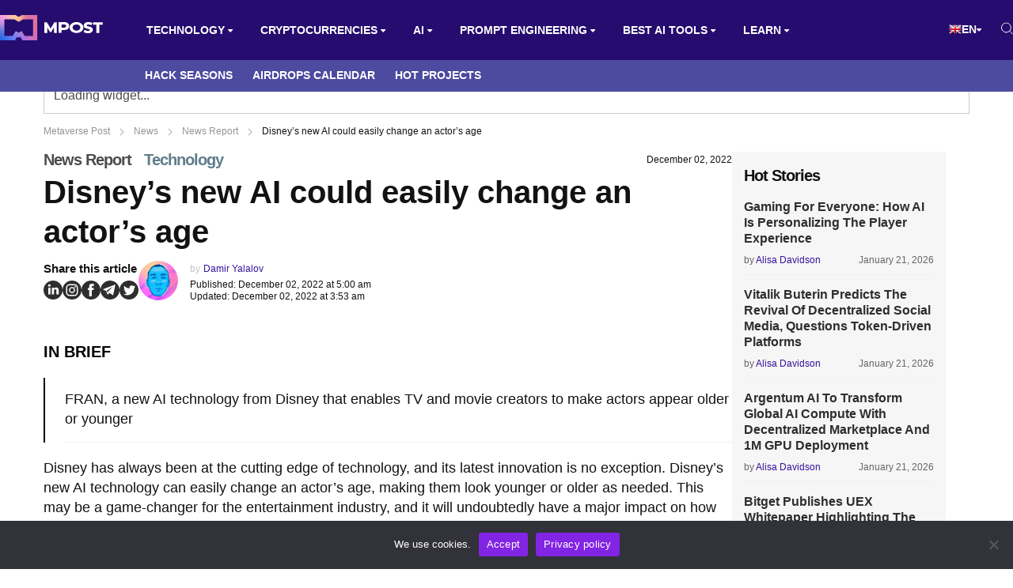

--- FILE ---
content_type: text/html; charset=UTF-8
request_url: https://mpost.io/disneys-new-ai-could-easily-change-an-actors-age/
body_size: 57660
content:
<!DOCTYPE html>
<html lang="en-US">
<head>
    <meta charset="UTF-8">
    <meta http-equiv="X-UA-Compatible" content="IE=edge">
    <meta name="viewport" id="viewport" content="width=device-width, initial-scale=1.0">
	<meta name='robots' content='index, follow, max-image-preview:large, max-snippet:-1, max-video-preview:-1' />
<link rel="alternate" hreflang="en" href="https://mpost.io/disneys-new-ai-could-easily-change-an-actors-age/">
<link rel="alternate" hreflang="ar" href="https://mpost.io/ar/disneys-new-ai-could-easily-change-an-actors-age/">
<link rel="alternate" hreflang="az" href="https://mpost.io/az/disneys-new-ai-could-easily-change-an-actors-age/">
<link rel="alternate" hreflang="bg" href="https://mpost.io/bg/disneys-new-ai-could-easily-change-an-actors-age/">
<link rel="alternate" hreflang="zh-cn" href="https://mpost.io/zh-CN/disneys-new-ai-could-easily-change-an-actors-age/">
<link rel="alternate" hreflang="zh-tw" href="https://mpost.io/zh-TW/disneys-new-ai-could-easily-change-an-actors-age/">
<link rel="alternate" hreflang="hr" href="https://mpost.io/hr/disneys-new-ai-could-easily-change-an-actors-age/">
<link rel="alternate" hreflang="cs" href="https://mpost.io/cs/disneys-new-ai-could-easily-change-an-actors-age/">
<link rel="alternate" hreflang="da" href="https://mpost.io/da/disneys-new-ai-could-easily-change-an-actors-age/">
<link rel="alternate" hreflang="nl" href="https://mpost.io/nl/disneys-new-ai-could-easily-change-an-actors-age/">
<link rel="alternate" hreflang="tl" href="https://mpost.io/tl/disneys-new-ai-could-easily-change-an-actors-age/">
<link rel="alternate" hreflang="fi" href="https://mpost.io/fi/disneys-new-ai-could-easily-change-an-actors-age/">
<link rel="alternate" hreflang="fr" href="https://mpost.io/fr/disneys-new-ai-could-easily-change-an-actors-age/">
<link rel="alternate" hreflang="de" href="https://mpost.io/de/disneys-new-ai-could-easily-change-an-actors-age/">
<link rel="alternate" hreflang="el" href="https://mpost.io/el/disneys-new-ai-could-easily-change-an-actors-age/">
<link rel="alternate" hreflang="iw" href="https://mpost.io/iw/disneys-new-ai-could-easily-change-an-actors-age/">
<link rel="alternate" hreflang="hu" href="https://mpost.io/hu/disneys-new-ai-could-easily-change-an-actors-age/">
<link rel="alternate" hreflang="id" href="https://mpost.io/id/disneys-new-ai-could-easily-change-an-actors-age/">
<link rel="alternate" hreflang="it" href="https://mpost.io/it/disneys-new-ai-could-easily-change-an-actors-age/">
<link rel="alternate" hreflang="ja" href="https://mpost.io/ja/disneys-new-ai-could-easily-change-an-actors-age/">
<link rel="alternate" hreflang="ko" href="https://mpost.io/ko/disneys-new-ai-could-easily-change-an-actors-age/">
<link rel="alternate" hreflang="lt" href="https://mpost.io/lt/disneys-new-ai-could-easily-change-an-actors-age/">
<link rel="alternate" hreflang="ms" href="https://mpost.io/ms/disneys-new-ai-could-easily-change-an-actors-age/">
<link rel="alternate" hreflang="fa" href="https://mpost.io/fa/disneys-new-ai-could-easily-change-an-actors-age/">
<link rel="alternate" hreflang="pl" href="https://mpost.io/pl/disneys-new-ai-could-easily-change-an-actors-age/">
<link rel="alternate" hreflang="pt" href="https://mpost.io/pt/disneys-new-ai-could-easily-change-an-actors-age/">
<link rel="alternate" hreflang="ro" href="https://mpost.io/ro/disneys-new-ai-could-easily-change-an-actors-age/">
<link rel="alternate" hreflang="ru" href="https://mpost.io/ru/disneys-new-ai-could-easily-change-an-actors-age/">
<link rel="alternate" hreflang="sk" href="https://mpost.io/sk/disneys-new-ai-could-easily-change-an-actors-age/">
<link rel="alternate" hreflang="sl" href="https://mpost.io/sl/disneys-new-ai-could-easily-change-an-actors-age/">
<link rel="alternate" hreflang="es" href="https://mpost.io/es/disneys-new-ai-could-easily-change-an-actors-age/">
<link rel="alternate" hreflang="sv" href="https://mpost.io/sv/disneys-new-ai-could-easily-change-an-actors-age/">
<link rel="alternate" hreflang="th" href="https://mpost.io/th/disneys-new-ai-could-easily-change-an-actors-age/">
<link rel="alternate" hreflang="tr" href="https://mpost.io/tr/disneys-new-ai-could-easily-change-an-actors-age/">
<link rel="alternate" hreflang="uk" href="https://mpost.io/uk/disneys-new-ai-could-easily-change-an-actors-age/">
<link rel="alternate" hreflang="uz" href="https://mpost.io/uz/disneys-new-ai-could-easily-change-an-actors-age/">
<link rel="alternate" hreflang="vi" href="https://mpost.io/vi/disneys-new-ai-could-easily-change-an-actors-age/">
<link rel="alternate" hreflang="x-default" href="https://mpost.io/disneys-new-ai-could-easily-change-an-actors-age/">
	<!-- This site is optimized with the Yoast SEO Premium plugin v23.9 (Yoast SEO v26.8) - https://yoast.com/product/yoast-seo-premium-wordpress/ -->
	<title>Disney&#039;s new AI could easily change an actor&#039;s age | Metaverse Post</title>
	<meta name="description" content="Disney has always been at the cutting edge of technology, and its latest innovation is no exception. Disney&#039;s new AI technology can easily change an">
	<meta property="og:locale" content="en_US">
	<meta property="og:type" content="article">
	<meta property="og:title" content="Disney&#039;s new AI could easily change an actor&#039;s age">
	<meta property="og:description" content="Disney has always been at the cutting edge of technology, and its latest innovation is no exception. Disney&#039;s new AI technology can easily change an">
	<meta property="og:url" content="https://mpost.io/disneys-new-ai-could-easily-change-an-actors-age/">
	<meta property="og:site_name" content="Metaverse Post">
	<meta property="article:published_time" content="2022-12-02T10:00:00+00:00">
	<meta property="og:image" content="https://mpost.io/wp-content/uploads/image-69-27.jpg">
	<meta property="og:image:width" content="618">
	<meta property="og:image:height" content="349">
	<meta property="og:image:type" content="image/jpeg">
	<meta name="author" content="Damir Yalalov">
	<meta name="twitter:card" content="summary_large_image">
	<meta name="twitter:creator" content="@DanYal95244926">
	<meta name="twitter:site" content="@mpost_io">
	<meta name="twitter:label1" content="Written by">
	<meta name="twitter:data1" content="Damir Yalalov">
	<meta name="twitter:label2" content="Est. reading time">
	<meta name="twitter:data2" content="2 minutes">
	<script type="application/ld+json" class="yoast-schema-graph">{"@context":"https://schema.org","@graph":[{"@type":"NewsArticle","@id":"https://mpost.io/disneys-new-ai-could-easily-change-an-actors-age/#article","isPartOf":{"@id":"https://mpost.io/disneys-new-ai-could-easily-change-an-actors-age/"},"author":{"name":"Damir Yalalov","@id":"https://mpost.io/#/schema/person/a84b89da0aaa6bf3ec8555beb067cbc9"},"headline":"Disney&#8217;s new AI could easily change an actor&#8217;s age","datePublished":"2022-12-02T10:00:00+00:00","mainEntityOfPage":{"@id":"https://mpost.io/disneys-new-ai-could-easily-change-an-actors-age/"},"wordCount":332,"publisher":{"@id":"https://mpost.io/#organization"},"image":{"@id":"https://mpost.io/disneys-new-ai-could-easily-change-an-actors-age/#primaryimage"},"thumbnailUrl":"https://mpost.io/wp-content/uploads/image-69-27.jpg","keywords":["AI","Disney","Entertainment","GAN","Technology"],"articleSection":["News Report","Technology"],"inLanguage":"en-US","copyrightYear":"2022","copyrightHolder":{"@id":"https://mpost.io/#organization"}},{"@type":"WebPage","@id":"https://mpost.io/disneys-new-ai-could-easily-change-an-actors-age/","url":"https://mpost.io/disneys-new-ai-could-easily-change-an-actors-age/","name":"Disney's new AI could easily change an actor's age | Metaverse Post","isPartOf":{"@id":"https://mpost.io/#website"},"primaryImageOfPage":{"@id":"https://mpost.io/disneys-new-ai-could-easily-change-an-actors-age/#primaryimage"},"image":{"@id":"https://mpost.io/disneys-new-ai-could-easily-change-an-actors-age/#primaryimage"},"thumbnailUrl":"https://mpost.io/wp-content/uploads/image-69-27.jpg","datePublished":"2022-12-02T10:00:00+00:00","description":"Disney has always been at the cutting edge of technology, and its latest innovation is no exception. Disney's new AI technology can easily change an","breadcrumb":{"@id":"https://mpost.io/disneys-new-ai-could-easily-change-an-actors-age/#breadcrumb"},"inLanguage":"en-US","potentialAction":[{"@type":"ReadAction","target":["https://mpost.io/disneys-new-ai-could-easily-change-an-actors-age/"]}]},{"@type":"ImageObject","inLanguage":"en-US","@id":"https://mpost.io/disneys-new-ai-could-easily-change-an-actors-age/#primaryimage","url":"https://mpost.io/wp-content/uploads/image-69-27.jpg","contentUrl":"https://mpost.io/wp-content/uploads/image-69-27.jpg","width":618,"height":349,"caption":"Disney's new AI could easily change an actor's age"},{"@type":"BreadcrumbList","@id":"https://mpost.io/disneys-new-ai-could-easily-change-an-actors-age/#breadcrumb","itemListElement":[{"@type":"ListItem","position":1,"name":"Metaverse Post","item":"https://mpost.io/"},{"@type":"ListItem","position":2,"name":"News","item":"https://mpost.io/news/"},{"@type":"ListItem","position":3,"name":"News Report","item":"https://mpost.io/news/report/"},{"@type":"ListItem","position":4,"name":"Disney&#8217;s new AI could easily change an actor&#8217;s age"}]},{"@type":"WebSite","@id":"https://mpost.io/#website","url":"https://mpost.io/","name":"Metaverse Post","description":"Latest AI and Crypto News","publisher":{"@id":"https://mpost.io/#organization"},"alternateName":"MPost","potentialAction":[{"@type":"SearchAction","target":{"@type":"EntryPoint","urlTemplate":"https://mpost.io/?s={search_term_string}"},"query-input":{"@type":"PropertyValueSpecification","valueRequired":true,"valueName":"search_term_string"}}],"inLanguage":"en-US"},{"@type":"Organization","@id":"https://mpost.io/#organization","name":"Metaverse Post","alternateName":"MPost","url":"https://mpost.io/","logo":{"@type":"ImageObject","inLanguage":"en-US","@id":"https://mpost.io/#/schema/logo/image/","url":"https://mpost.io/wp-content/uploads/mpost-59.jpg","contentUrl":"https://mpost.io/wp-content/uploads/mpost-59.jpg","width":1200,"height":675,"caption":"Metaverse Post"},"image":{"@id":"https://mpost.io/#/schema/logo/image/"},"sameAs":["https://x.com/mpost_io","https://instagram.com/mpost.io","https://www.linkedin.com/company/79519789/","https://t.me/mpost_io"],"publishingPrinciples":"https://mpost.io/editorial-policies/","ownershipFundingInfo":"https://mpost.io/about/","actionableFeedbackPolicy":"https://mpost.io/report-inappropriate-articles-images-and-other-content-on-metaverse-post/","correctionsPolicy":"https://mpost.io/report-inappropriate-articles-images-and-other-content-on-metaverse-post/","ethicsPolicy":"https://mpost.io/about/","diversityPolicy":"https://mpost.io/about/","diversityStaffingReport":"https://mpost.io/about/"},{"@type":"Person","@id":"https://mpost.io/#/schema/person/a84b89da0aaa6bf3ec8555beb067cbc9","name":"Damir Yalalov","description":"Damir is the team leader, product manager, and editor at Metaverse Post, covering topics such as AI/ML, AGI, LLMs, Metaverse, and Web3-related fields. His articles attract a massive audience of over a million users every month. He appears to be an expert with 10 years of experience in SEO and digital marketing. Damir has been mentioned in Mashable, Wired, Cointelegraph, The New Yorker, Inside.com, Entrepreneur, BeInCrypto, and other publications. He travels between the UAE, Turkey, Russia, and the CIS as a digital nomad. Damir earned a bachelor's degree in physics, which he believes has given him the critical thinking skills needed to be successful in the ever-changing landscape of the internet. ","sameAs":["https://mpost.io/","https://www.linkedin.com/in/damir-yalalov/","https://x.com/DanYal95244926"],"url":"https://mpost.io/author/damir/"}]}</script>
	<!-- / Yoast SEO Premium plugin. -->


<link rel='dns-prefetch' href='//fonts.googleapis.com'>
<link rel="alternate" type="application/rss+xml" title="Metaverse Post &raquo; Feed" href="https://mpost.io/feed/">
<link rel="alternate" type="application/rss+xml" title="Metaverse Post &raquo; Comments Feed" href="https://mpost.io/comments/feed/">
<link rel="alternate" title="oEmbed (JSON)" type="application/json+oembed" href="https://mpost.io/wp-json/oembed/1.0/embed?url=https%3A%2F%2Fmpost.io%2Fdisneys-new-ai-could-easily-change-an-actors-age%2F">
<link rel="alternate" title="oEmbed (XML)" type="text/xml+oembed" href="https://mpost.io/wp-json/oembed/1.0/embed?url=https%3A%2F%2Fmpost.io%2Fdisneys-new-ai-could-easily-change-an-actors-age%2F&#038;format=xml">
<style id='wp-img-auto-sizes-contain-inline-css'>
img:is([sizes=auto i],[sizes^="auto," i]){contain-intrinsic-size:3000px 1500px}
/*# sourceURL=wp-img-auto-sizes-contain-inline-css */
</style>
<style id='classic-theme-styles-inline-css'>
/*! This file is auto-generated */
.wp-block-button__link{color:#fff;background-color:#32373c;border-radius:9999px;box-shadow:none;text-decoration:none;padding:calc(.667em + 2px) calc(1.333em + 2px);font-size:1.125em}.wp-block-file__button{background:#32373c;color:#fff;text-decoration:none}
/*# sourceURL=/wp-includes/css/classic-themes.min.css */
</style>
<link rel='stylesheet' id='cmtooltip-css' href='https://mpost.io/wp-content/plugins/TooltipPro/assets/css/tooltip.min.css?ver=4.2.4' media='all'>
<style id='cmtooltip-inline-css'>
#tt {
				z-index: 1500;
		}

					#tt #ttcont div.glossaryItemTitle {
			color: #fcfcfc !important;
			}
		
					#tt #ttcont div.glossaryItemTitle {
			background-color: #1e73be !important;
			padding: 0 !important;
			margin: 0px !important;
			border-top: 10px solid transparent;
			border-bottom: 10px solid transparent;
			}
		
					#tt #ttcont div.glossaryItemTitle {
			font-size: 12px !important;
			}
		
		#tt #ttcont div.glossaryItemBody {
		padding: 0;
					font-size: 12px;
				}
		#tt #ttcont .mobile-link{
					font-size: 12px;
				}

		.mobile-link a.glossaryLink {
		color: #fff !important;
		}
		.mobile-link:before{content: "Term link:  "}

		
		
		.tiles ul.glossaryList li {
		min-width: 85px !important;
		width:85px !important;
		}
		.tiles ul.glossaryList span { min-width:85px; width:85px;  }
		.cm-glossary.tiles.big ul.glossaryList a { min-width:179px; width:179px }
		.cm-glossary.tiles.big ul.glossaryList span { min-width:179px; width:179px; }

				span.glossaryLink, a.glossaryLink {
		border-bottom: solid 1px #515151;					color: #000000 !important;
				}
		span.glossaryLink.temporary, a.glossaryLink.temporary {
		border-bottom: solid 1px ;		}
		span.glossaryLink:hover, a.glossaryLink:hover {
		border-bottom: none 1px #8c8c8c;					color:#333333 !important;
				}

				.glossaryList .glossary-link-title {
		font-weight: normal !important;
		}

		
					#tt #tt-btn-close{ color: #000000 !important}
		
		.cm-glossary.grid ul.glossaryList li[class^='ln']  { width: 200px !important}

					#tt #tt-btn-close{
			direction: rtl;
			font-size: 18px !important
			}
		
		
					#tt #ttcont glossaryItemBody * {color: #ffffff}
		

		
					#tt #ttcont a{color: #2EA3F2 !important}
		
		
		
					#ttcont {
			box-shadow: 0px 0px 20px #666666;
			-moz-box-shadow: 0px 0px 20px #666666;
			-webkit-box-shadow: 0px 0px 20px #666666;
			}
					.cm-glossary.term-carousel .slick-slide,
			.cm-glossary.tiles-with-definition ul > li { height: 250px !important}
					.cm-glossary.tiles-with-definition ul {
			grid-template-columns: repeat(auto-fill, 220px) !important;
			}
		
		.glossary-search-wrapper {
		display: inline-block;
				}


		
		input.glossary-search-term {
				outline: none;
																}


		
		
		button.glossary-search.button {
		outline: none;
												}
/*# sourceURL=cmtooltip-inline-css */
</style>
<link rel='stylesheet' id='aces-style-css' href='https://mpost.io/wp-content/plugins/aces/css/aces-style.css?ver=2.6.1' media='all'>
<link rel='stylesheet' id='aces-media-css' href='https://mpost.io/wp-content/plugins/aces/css/aces-media.css?ver=2.6.1' media='all'>
<link rel='stylesheet' id='chain-wire-css' href='https://mpost.io/wp-content/plugins/chainwire-integration/public/css/chainwire-public.css?ver=1.0.27' media='all'>
<link rel='stylesheet' id='contact-form-7-css' href='https://mpost.io/wp-content/plugins/contact-form-7/includes/css/styles.css?ver=6.0.6' media='all'>
<link rel='stylesheet' id='cookie-notice-front-css' href='https://mpost.io/wp-content/plugins/cookie-notice/css/front.min.css?ver=2.5.6' media='all'>
<link rel='stylesheet' id='likebtn_style-css' href='https://mpost.io/wp-content/plugins/likebtn-like-button/public/css/style.css?ver=6.9' media='all'>
<link rel='stylesheet' id='mercury-googlefonts-css' href='//fonts.googleapis.com/css2?family=Roboto:wght@300;400;700;900&#038;display=swap' media='all'>
<link rel='stylesheet' id='mercury-media-css' href='https://mpost.io/wp-content/themes/mercury/css/media.css?ver=3.9.98' media='all'>
<link rel='stylesheet' id='mercury-style-new-css' href='https://mpost.io/wp-content/themes/mercury/css/style-new.css?ver=3.9.98' media='all'>
<link rel='stylesheet' id='mercury-responsive-css' href='https://mpost.io/wp-content/themes/mercury/css/responsive-new.css?ver=3.9.98' media='all'>
<link rel='stylesheet' id='css-bundle-css' href='https://mpost.io/wp-content/themes/mercury/assets/css/css.f702972cbdd543f08fea.css?ver=1745422384' media='all'>
<link rel='stylesheet' id='taxopress-frontend-css-css' href='https://mpost.io/wp-content/plugins/simple-tags/assets/frontend/css/frontend.css?ver=3.33.0' media='all'>
<link rel="https://api.w.org/" href="https://mpost.io/wp-json/"><link rel="alternate" title="JSON" type="application/json" href="https://mpost.io/wp-json/wp/v2/posts/33412"><link rel="EditURI" type="application/rsd+xml" title="RSD" href="https://mpost.io/xmlrpc.php?rsd">
<meta name="generator" content="WordPress 6.9">
<meta name="theme-color" content="#101451">
<meta name="msapplication-navbutton-color" content="#101451"> 
<meta name="apple-mobile-web-app-status-bar-style" content="#101451">
<link rel="canonical" href="https://mpost.io/disneys-new-ai-could-easily-change-an-actors-age/"><!-- Google Tag Manager -->
<script>(function(w,d,s,l,i){w[l]=w[l]||[];w[l].push({'gtm.start':
new Date().getTime(),event:'gtm.js'});var f=d.getElementsByTagName(s)[0],
j=d.createElement(s),dl=l!='dataLayer'?'&l='+l:'';j.async=true;j.src=
'https://www.googletagmanager.com/gtm.js?id='+i+dl;f.parentNode.insertBefore(j,f);
})(window,document,'script','dataLayer','GTM-K3PNJW2Z');</script>
<!-- End Google Tag Manager -->

<!-- Google tag (gtag.js) -->
<script async src="https://www.googletagmanager.com/gtag/js?id=G-YJ6G44PBEJ"></script>
<script>
  window.dataLayer = window.dataLayer || [];
  function gtag(){dataLayer.push(arguments);}
  gtag('js', new Date());

  gtag('config', 'G-YJ6G44PBEJ');
</script>
<link rel="stylesheet" href="https://cdnjs.cloudflare.com/ajax/libs/font-awesome/6.0.0-beta3/css/all.min.css"><link rel="preload" href="https://fonts.googleapis.com/css2?family=Albert+Sans:wght@300;400;600;700;800;900&#038;display=swap" as="style"><style>img.zoooom,.zoooom img{padding:0!important;}</style><script></script><link rel="icon" href="https://mpost.io/wp-content/uploads/qjyyQLb2_400x400-32x32.jpg" sizes="32x32">
<link rel="icon" href="https://mpost.io/wp-content/uploads/qjyyQLb2_400x400-270x270.jpg" sizes="192x192">
<link rel="apple-touch-icon" href="https://mpost.io/wp-content/uploads/qjyyQLb2_400x400-270x270.jpg">
<meta name="msapplication-TileImage" content="https://mpost.io/wp-content/uploads/qjyyQLb2_400x400-270x270.jpg">
		<style id="wp-custom-css">
			.code-block-2 {
	margin-top: 52px!important;
}

.code-block-9 {
	margin-bottom: 16px!important;
}

@media (min-width: 1200px) {
  .widget-cg {
    margin-top: 20px!important;
  }
}		</style>
		<style>
.ai-viewports                 {--ai: 1;}
.ai-viewport-3                { display: none !important;}
.ai-viewport-2                { display: none !important;}
.ai-viewport-1                { display: inherit !important;}
.ai-viewport-0                { display: none !important;}
@media (min-width: 768px) and (max-width: 979px) {
.ai-viewport-1                { display: none !important;}
.ai-viewport-2                { display: inherit !important;}
}
@media (max-width: 767px) {
.ai-viewport-1                { display: none !important;}
.ai-viewport-3                { display: inherit !important;}
}
</style>
	<meta name="facebook-domain-verification" content="meblfvkop3sk2hwaa54u75r3jekzwc">
	<meta name="coinzilla" content="e13913fc82723724b236c2899eb9f5b8">
	<script src="https://widgets.coingecko.com/coingecko-coin-price-marquee-widget.js"></script>
	
<style id='wp-block-image-inline-css' type='text/css'>
.wp-block-image>a,.wp-block-image>figure>a{display:inline-block}.wp-block-image img{box-sizing:border-box;height:auto;max-width:100%;vertical-align:bottom}@media not (prefers-reduced-motion){.wp-block-image img.hide{visibility:hidden}.wp-block-image img.show{animation:show-content-image .4s}}.wp-block-image[style*=border-radius] img,.wp-block-image[style*=border-radius]>a{border-radius:inherit}.wp-block-image.has-custom-border img{box-sizing:border-box}.wp-block-image.aligncenter{text-align:center}.wp-block-image.alignfull>a,.wp-block-image.alignwide>a{width:100%}.wp-block-image.alignfull img,.wp-block-image.alignwide img{height:auto;width:100%}.wp-block-image .aligncenter,.wp-block-image .alignleft,.wp-block-image .alignright,.wp-block-image.aligncenter,.wp-block-image.alignleft,.wp-block-image.alignright{display:table}.wp-block-image .aligncenter>figcaption,.wp-block-image .alignleft>figcaption,.wp-block-image .alignright>figcaption,.wp-block-image.aligncenter>figcaption,.wp-block-image.alignleft>figcaption,.wp-block-image.alignright>figcaption{caption-side:bottom;display:table-caption}.wp-block-image .alignleft{float:left;margin:.5em 1em .5em 0}.wp-block-image .alignright{float:right;margin:.5em 0 .5em 1em}.wp-block-image .aligncenter{margin-left:auto;margin-right:auto}.wp-block-image :where(figcaption){margin-bottom:1em;margin-top:.5em}.wp-block-image.is-style-circle-mask img{border-radius:9999px}@supports ((-webkit-mask-image:none) or (mask-image:none)) or (-webkit-mask-image:none){.wp-block-image.is-style-circle-mask img{border-radius:0;-webkit-mask-image:url('data:image/svg+xml;utf8,<svg viewBox="0 0 100 100" xmlns="http://www.w3.org/2000/svg"><circle cx="50" cy="50" r="50"/></svg>');mask-image:url('data:image/svg+xml;utf8,<svg viewBox="0 0 100 100" xmlns="http://www.w3.org/2000/svg"><circle cx="50" cy="50" r="50"/></svg>');mask-mode:alpha;-webkit-mask-position:center;mask-position:center;-webkit-mask-repeat:no-repeat;mask-repeat:no-repeat;-webkit-mask-size:contain;mask-size:contain}}:root :where(.wp-block-image.is-style-rounded img,.wp-block-image .is-style-rounded img){border-radius:9999px}.wp-block-image figure{margin:0}.wp-lightbox-container{display:flex;flex-direction:column;position:relative}.wp-lightbox-container img{cursor:zoom-in}.wp-lightbox-container img:hover+button{opacity:1}.wp-lightbox-container button{align-items:center;backdrop-filter:blur(16px) saturate(180%);background-color:#5a5a5a40;border:none;border-radius:4px;cursor:zoom-in;display:flex;height:20px;justify-content:center;opacity:0;padding:0;position:absolute;right:16px;text-align:center;top:16px;width:20px;z-index:100}@media not (prefers-reduced-motion){.wp-lightbox-container button{transition:opacity .2s ease}}.wp-lightbox-container button:focus-visible{outline:3px auto #5a5a5a40;outline:3px auto -webkit-focus-ring-color;outline-offset:3px}.wp-lightbox-container button:hover{cursor:pointer;opacity:1}.wp-lightbox-container button:focus{opacity:1}.wp-lightbox-container button:focus,.wp-lightbox-container button:hover,.wp-lightbox-container button:not(:hover):not(:active):not(.has-background){background-color:#5a5a5a40;border:none}.wp-lightbox-overlay{box-sizing:border-box;cursor:zoom-out;height:100vh;left:0;overflow:hidden;position:fixed;top:0;visibility:hidden;width:100%;z-index:100000}.wp-lightbox-overlay .close-button{align-items:center;cursor:pointer;display:flex;justify-content:center;min-height:40px;min-width:40px;padding:0;position:absolute;right:calc(env(safe-area-inset-right) + 16px);top:calc(env(safe-area-inset-top) + 16px);z-index:5000000}.wp-lightbox-overlay .close-button:focus,.wp-lightbox-overlay .close-button:hover,.wp-lightbox-overlay .close-button:not(:hover):not(:active):not(.has-background){background:none;border:none}.wp-lightbox-overlay .lightbox-image-container{height:var(--wp--lightbox-container-height);left:50%;overflow:hidden;position:absolute;top:50%;transform:translate(-50%,-50%);transform-origin:top left;width:var(--wp--lightbox-container-width);z-index:9999999999}.wp-lightbox-overlay .wp-block-image{align-items:center;box-sizing:border-box;display:flex;height:100%;justify-content:center;margin:0;position:relative;transform-origin:0 0;width:100%;z-index:3000000}.wp-lightbox-overlay .wp-block-image img{height:var(--wp--lightbox-image-height);min-height:var(--wp--lightbox-image-height);min-width:var(--wp--lightbox-image-width);width:var(--wp--lightbox-image-width)}.wp-lightbox-overlay .wp-block-image figcaption{display:none}.wp-lightbox-overlay button{background:none;border:none}.wp-lightbox-overlay .scrim{background-color:#fff;height:100%;opacity:.9;position:absolute;width:100%;z-index:2000000}.wp-lightbox-overlay.active{visibility:visible}@media not (prefers-reduced-motion){.wp-lightbox-overlay.active{animation:turn-on-visibility .25s both}.wp-lightbox-overlay.active img{animation:turn-on-visibility .35s both}.wp-lightbox-overlay.show-closing-animation:not(.active){animation:turn-off-visibility .35s both}.wp-lightbox-overlay.show-closing-animation:not(.active) img{animation:turn-off-visibility .25s both}.wp-lightbox-overlay.zoom.active{animation:none;opacity:1;visibility:visible}.wp-lightbox-overlay.zoom.active .lightbox-image-container{animation:lightbox-zoom-in .4s}.wp-lightbox-overlay.zoom.active .lightbox-image-container img{animation:none}.wp-lightbox-overlay.zoom.active .scrim{animation:turn-on-visibility .4s forwards}.wp-lightbox-overlay.zoom.show-closing-animation:not(.active){animation:none}.wp-lightbox-overlay.zoom.show-closing-animation:not(.active) .lightbox-image-container{animation:lightbox-zoom-out .4s}.wp-lightbox-overlay.zoom.show-closing-animation:not(.active) .lightbox-image-container img{animation:none}.wp-lightbox-overlay.zoom.show-closing-animation:not(.active) .scrim{animation:turn-off-visibility .4s forwards}}@keyframes show-content-image{0%{visibility:hidden}99%{visibility:hidden}to{visibility:visible}}@keyframes turn-on-visibility{0%{opacity:0}to{opacity:1}}@keyframes turn-off-visibility{0%{opacity:1;visibility:visible}99%{opacity:0;visibility:visible}to{opacity:0;visibility:hidden}}@keyframes lightbox-zoom-in{0%{transform:translate(calc((-100vw + var(--wp--lightbox-scrollbar-width))/2 + var(--wp--lightbox-initial-left-position)),calc(-50vh + var(--wp--lightbox-initial-top-position))) scale(var(--wp--lightbox-scale))}to{transform:translate(-50%,-50%) scale(1)}}@keyframes lightbox-zoom-out{0%{transform:translate(-50%,-50%) scale(1);visibility:visible}99%{visibility:visible}to{transform:translate(calc((-100vw + var(--wp--lightbox-scrollbar-width))/2 + var(--wp--lightbox-initial-left-position)),calc(-50vh + var(--wp--lightbox-initial-top-position))) scale(var(--wp--lightbox-scale));visibility:hidden}}
/*# sourceURL=https://mpost.io/wp-includes/blocks/image/style.min.css */
</style>
<style id='wp-block-embed-inline-css' type='text/css'>
.wp-block-embed.alignleft,.wp-block-embed.alignright,.wp-block[data-align=left]>[data-type="core/embed"],.wp-block[data-align=right]>[data-type="core/embed"]{max-width:360px;width:100%}.wp-block-embed.alignleft .wp-block-embed__wrapper,.wp-block-embed.alignright .wp-block-embed__wrapper,.wp-block[data-align=left]>[data-type="core/embed"] .wp-block-embed__wrapper,.wp-block[data-align=right]>[data-type="core/embed"] .wp-block-embed__wrapper{min-width:280px}.wp-block-cover .wp-block-embed{min-height:240px;min-width:320px}.wp-block-embed{overflow-wrap:break-word}.wp-block-embed :where(figcaption){margin-bottom:1em;margin-top:.5em}.wp-block-embed iframe{max-width:100%}.wp-block-embed__wrapper{position:relative}.wp-embed-responsive .wp-has-aspect-ratio .wp-block-embed__wrapper:before{content:"";display:block;padding-top:50%}.wp-embed-responsive .wp-has-aspect-ratio iframe{bottom:0;height:100%;left:0;position:absolute;right:0;top:0;width:100%}.wp-embed-responsive .wp-embed-aspect-21-9 .wp-block-embed__wrapper:before{padding-top:42.85%}.wp-embed-responsive .wp-embed-aspect-18-9 .wp-block-embed__wrapper:before{padding-top:50%}.wp-embed-responsive .wp-embed-aspect-16-9 .wp-block-embed__wrapper:before{padding-top:56.25%}.wp-embed-responsive .wp-embed-aspect-4-3 .wp-block-embed__wrapper:before{padding-top:75%}.wp-embed-responsive .wp-embed-aspect-1-1 .wp-block-embed__wrapper:before{padding-top:100%}.wp-embed-responsive .wp-embed-aspect-9-16 .wp-block-embed__wrapper:before{padding-top:177.77%}.wp-embed-responsive .wp-embed-aspect-1-2 .wp-block-embed__wrapper:before{padding-top:200%}
/*# sourceURL=https://mpost.io/wp-includes/blocks/embed/style.min.css */
</style>
<style id='wp-block-paragraph-inline-css' type='text/css'>
.is-small-text{font-size:.875em}.is-regular-text{font-size:1em}.is-large-text{font-size:2.25em}.is-larger-text{font-size:3em}.has-drop-cap:not(:focus):first-letter{float:left;font-size:8.4em;font-style:normal;font-weight:100;line-height:.68;margin:.05em .1em 0 0;text-transform:uppercase}body.rtl .has-drop-cap:not(:focus):first-letter{float:none;margin-left:.1em}p.has-drop-cap.has-background{overflow:hidden}:root :where(p.has-background){padding:1.25em 2.375em}:where(p.has-text-color:not(.has-link-color)) a{color:inherit}p.has-text-align-left[style*="writing-mode:vertical-lr"],p.has-text-align-right[style*="writing-mode:vertical-rl"]{rotate:180deg}
/*# sourceURL=https://mpost.io/wp-includes/blocks/paragraph/style.min.css */
</style>
<style id='global-styles-inline-css' type='text/css'>
:root{--wp--preset--aspect-ratio--square: 1;--wp--preset--aspect-ratio--4-3: 4/3;--wp--preset--aspect-ratio--3-4: 3/4;--wp--preset--aspect-ratio--3-2: 3/2;--wp--preset--aspect-ratio--2-3: 2/3;--wp--preset--aspect-ratio--16-9: 16/9;--wp--preset--aspect-ratio--9-16: 9/16;--wp--preset--color--black: #000000;--wp--preset--color--cyan-bluish-gray: #abb8c3;--wp--preset--color--white: #ffffff;--wp--preset--color--pale-pink: #f78da7;--wp--preset--color--vivid-red: #cf2e2e;--wp--preset--color--luminous-vivid-orange: #ff6900;--wp--preset--color--luminous-vivid-amber: #fcb900;--wp--preset--color--light-green-cyan: #7bdcb5;--wp--preset--color--vivid-green-cyan: #00d084;--wp--preset--color--pale-cyan-blue: #8ed1fc;--wp--preset--color--vivid-cyan-blue: #0693e3;--wp--preset--color--vivid-purple: #9b51e0;--wp--preset--color--mercury-main: #f9b987;--wp--preset--color--mercury-second: #ff807f;--wp--preset--color--mercury-white: #fff;--wp--preset--color--mercury-gray: #263238;--wp--preset--color--mercury-emerald: #2edd6c;--wp--preset--color--mercury-alizarin: #e74c3c;--wp--preset--color--mercury-wisteria: #8e44ad;--wp--preset--color--mercury-peter-river: #3498db;--wp--preset--color--mercury-clouds: #ecf0f1;--wp--preset--gradient--vivid-cyan-blue-to-vivid-purple: linear-gradient(135deg,rgb(6,147,227) 0%,rgb(155,81,224) 100%);--wp--preset--gradient--light-green-cyan-to-vivid-green-cyan: linear-gradient(135deg,rgb(122,220,180) 0%,rgb(0,208,130) 100%);--wp--preset--gradient--luminous-vivid-amber-to-luminous-vivid-orange: linear-gradient(135deg,rgb(252,185,0) 0%,rgb(255,105,0) 100%);--wp--preset--gradient--luminous-vivid-orange-to-vivid-red: linear-gradient(135deg,rgb(255,105,0) 0%,rgb(207,46,46) 100%);--wp--preset--gradient--very-light-gray-to-cyan-bluish-gray: linear-gradient(135deg,rgb(238,238,238) 0%,rgb(169,184,195) 100%);--wp--preset--gradient--cool-to-warm-spectrum: linear-gradient(135deg,rgb(74,234,220) 0%,rgb(151,120,209) 20%,rgb(207,42,186) 40%,rgb(238,44,130) 60%,rgb(251,105,98) 80%,rgb(254,248,76) 100%);--wp--preset--gradient--blush-light-purple: linear-gradient(135deg,rgb(255,206,236) 0%,rgb(152,150,240) 100%);--wp--preset--gradient--blush-bordeaux: linear-gradient(135deg,rgb(254,205,165) 0%,rgb(254,45,45) 50%,rgb(107,0,62) 100%);--wp--preset--gradient--luminous-dusk: linear-gradient(135deg,rgb(255,203,112) 0%,rgb(199,81,192) 50%,rgb(65,88,208) 100%);--wp--preset--gradient--pale-ocean: linear-gradient(135deg,rgb(255,245,203) 0%,rgb(182,227,212) 50%,rgb(51,167,181) 100%);--wp--preset--gradient--electric-grass: linear-gradient(135deg,rgb(202,248,128) 0%,rgb(113,206,126) 100%);--wp--preset--gradient--midnight: linear-gradient(135deg,rgb(2,3,129) 0%,rgb(40,116,252) 100%);--wp--preset--font-size--small: 13px;--wp--preset--font-size--medium: 20px;--wp--preset--font-size--large: 36px;--wp--preset--font-size--x-large: 42px;--wp--preset--spacing--20: 0.44rem;--wp--preset--spacing--30: 0.67rem;--wp--preset--spacing--40: 1rem;--wp--preset--spacing--50: 1.5rem;--wp--preset--spacing--60: 2.25rem;--wp--preset--spacing--70: 3.38rem;--wp--preset--spacing--80: 5.06rem;--wp--preset--shadow--natural: 6px 6px 9px rgba(0, 0, 0, 0.2);--wp--preset--shadow--deep: 12px 12px 50px rgba(0, 0, 0, 0.4);--wp--preset--shadow--sharp: 6px 6px 0px rgba(0, 0, 0, 0.2);--wp--preset--shadow--outlined: 6px 6px 0px -3px rgb(255, 255, 255), 6px 6px rgb(0, 0, 0);--wp--preset--shadow--crisp: 6px 6px 0px rgb(0, 0, 0);}:where(.is-layout-flex){gap: 0.5em;}:where(.is-layout-grid){gap: 0.5em;}body .is-layout-flex{display: flex;}.is-layout-flex{flex-wrap: wrap;align-items: center;}.is-layout-flex > :is(*, div){margin: 0;}body .is-layout-grid{display: grid;}.is-layout-grid > :is(*, div){margin: 0;}:where(.wp-block-columns.is-layout-flex){gap: 2em;}:where(.wp-block-columns.is-layout-grid){gap: 2em;}:where(.wp-block-post-template.is-layout-flex){gap: 1.25em;}:where(.wp-block-post-template.is-layout-grid){gap: 1.25em;}.has-black-color{color: var(--wp--preset--color--black) !important;}.has-cyan-bluish-gray-color{color: var(--wp--preset--color--cyan-bluish-gray) !important;}.has-white-color{color: var(--wp--preset--color--white) !important;}.has-pale-pink-color{color: var(--wp--preset--color--pale-pink) !important;}.has-vivid-red-color{color: var(--wp--preset--color--vivid-red) !important;}.has-luminous-vivid-orange-color{color: var(--wp--preset--color--luminous-vivid-orange) !important;}.has-luminous-vivid-amber-color{color: var(--wp--preset--color--luminous-vivid-amber) !important;}.has-light-green-cyan-color{color: var(--wp--preset--color--light-green-cyan) !important;}.has-vivid-green-cyan-color{color: var(--wp--preset--color--vivid-green-cyan) !important;}.has-pale-cyan-blue-color{color: var(--wp--preset--color--pale-cyan-blue) !important;}.has-vivid-cyan-blue-color{color: var(--wp--preset--color--vivid-cyan-blue) !important;}.has-vivid-purple-color{color: var(--wp--preset--color--vivid-purple) !important;}.has-black-background-color{background-color: var(--wp--preset--color--black) !important;}.has-cyan-bluish-gray-background-color{background-color: var(--wp--preset--color--cyan-bluish-gray) !important;}.has-white-background-color{background-color: var(--wp--preset--color--white) !important;}.has-pale-pink-background-color{background-color: var(--wp--preset--color--pale-pink) !important;}.has-vivid-red-background-color{background-color: var(--wp--preset--color--vivid-red) !important;}.has-luminous-vivid-orange-background-color{background-color: var(--wp--preset--color--luminous-vivid-orange) !important;}.has-luminous-vivid-amber-background-color{background-color: var(--wp--preset--color--luminous-vivid-amber) !important;}.has-light-green-cyan-background-color{background-color: var(--wp--preset--color--light-green-cyan) !important;}.has-vivid-green-cyan-background-color{background-color: var(--wp--preset--color--vivid-green-cyan) !important;}.has-pale-cyan-blue-background-color{background-color: var(--wp--preset--color--pale-cyan-blue) !important;}.has-vivid-cyan-blue-background-color{background-color: var(--wp--preset--color--vivid-cyan-blue) !important;}.has-vivid-purple-background-color{background-color: var(--wp--preset--color--vivid-purple) !important;}.has-black-border-color{border-color: var(--wp--preset--color--black) !important;}.has-cyan-bluish-gray-border-color{border-color: var(--wp--preset--color--cyan-bluish-gray) !important;}.has-white-border-color{border-color: var(--wp--preset--color--white) !important;}.has-pale-pink-border-color{border-color: var(--wp--preset--color--pale-pink) !important;}.has-vivid-red-border-color{border-color: var(--wp--preset--color--vivid-red) !important;}.has-luminous-vivid-orange-border-color{border-color: var(--wp--preset--color--luminous-vivid-orange) !important;}.has-luminous-vivid-amber-border-color{border-color: var(--wp--preset--color--luminous-vivid-amber) !important;}.has-light-green-cyan-border-color{border-color: var(--wp--preset--color--light-green-cyan) !important;}.has-vivid-green-cyan-border-color{border-color: var(--wp--preset--color--vivid-green-cyan) !important;}.has-pale-cyan-blue-border-color{border-color: var(--wp--preset--color--pale-cyan-blue) !important;}.has-vivid-cyan-blue-border-color{border-color: var(--wp--preset--color--vivid-cyan-blue) !important;}.has-vivid-purple-border-color{border-color: var(--wp--preset--color--vivid-purple) !important;}.has-vivid-cyan-blue-to-vivid-purple-gradient-background{background: var(--wp--preset--gradient--vivid-cyan-blue-to-vivid-purple) !important;}.has-light-green-cyan-to-vivid-green-cyan-gradient-background{background: var(--wp--preset--gradient--light-green-cyan-to-vivid-green-cyan) !important;}.has-luminous-vivid-amber-to-luminous-vivid-orange-gradient-background{background: var(--wp--preset--gradient--luminous-vivid-amber-to-luminous-vivid-orange) !important;}.has-luminous-vivid-orange-to-vivid-red-gradient-background{background: var(--wp--preset--gradient--luminous-vivid-orange-to-vivid-red) !important;}.has-very-light-gray-to-cyan-bluish-gray-gradient-background{background: var(--wp--preset--gradient--very-light-gray-to-cyan-bluish-gray) !important;}.has-cool-to-warm-spectrum-gradient-background{background: var(--wp--preset--gradient--cool-to-warm-spectrum) !important;}.has-blush-light-purple-gradient-background{background: var(--wp--preset--gradient--blush-light-purple) !important;}.has-blush-bordeaux-gradient-background{background: var(--wp--preset--gradient--blush-bordeaux) !important;}.has-luminous-dusk-gradient-background{background: var(--wp--preset--gradient--luminous-dusk) !important;}.has-pale-ocean-gradient-background{background: var(--wp--preset--gradient--pale-ocean) !important;}.has-electric-grass-gradient-background{background: var(--wp--preset--gradient--electric-grass) !important;}.has-midnight-gradient-background{background: var(--wp--preset--gradient--midnight) !important;}.has-small-font-size{font-size: var(--wp--preset--font-size--small) !important;}.has-medium-font-size{font-size: var(--wp--preset--font-size--medium) !important;}.has-large-font-size{font-size: var(--wp--preset--font-size--large) !important;}.has-x-large-font-size{font-size: var(--wp--preset--font-size--x-large) !important;}
/*# sourceURL=global-styles-inline-css */
</style>
</head>
<body class="wp-singular post-template-default single single-post postid-33412 single-format-standard wp-custom-logo wp-theme-mercury cookies-not-set">
<!-- Google Tag Manager (noscript) -->
<noscript><iframe src="https://www.googletagmanager.com/ns.html?id=GTM-K3PNJW2Z"
height="0" width="0" style="display:none;visibility:hidden"></iframe></noscript>
<!-- End Google Tag Manager (noscript) -->
<div class="space-box relative">

<!-- Header Start -->

<header>
    <div class="container main-nav-container">
        <div class="logo">
            <a href="https://mpost.io/" title="Metaverse Post"><img width="162" height="40" src="https://mpost.io/wp-content/uploads/main-logo.svg" class="attachment-mercury-custom-logo size-mercury-custom-logo" alt="Metaverse Post" decoding="async"></a>            <!-- <a href="/">
              <img src="assets/images/logo.svg" alt="logo">
            </a> -->
        </div>

        <div class="hamburger" id="hamburger-1">
            <span class="line"></span>
            <span class="line"></span>
            <span class="line"></span>
        </div>

        <nav>
            <ul id="menu-top-bar" class="main-menu"><li id="menu-item-159347" class="menu-item menu-item-type-custom menu-item-object-custom menu-item-has-children menu-item-159347"><a href="https://mpost.io/tag/technology/">Technology</a>
<ul class="sub-menu">
	<li id="menu-item-2094" class="menu-item menu-item-type-taxonomy menu-item-object-post_tag menu-item-2094"><a href="https://mpost.io/tag/metaverse/">Metaverse</a></li>
	<li id="menu-item-159353" class="menu-item menu-item-type-custom menu-item-object-custom menu-item-159353"><a href="https://mpost.io/tag/report/">REPORTS AND DATABASES</a></li>
	<li id="menu-item-2093" class="menu-item menu-item-type-taxonomy menu-item-object-post_tag menu-item-2093"><a href="https://mpost.io/tag/nft/">NFT</a></li>
	<li id="menu-item-2095" class="menu-item menu-item-type-taxonomy menu-item-object-post_tag menu-item-2095"><a href="https://mpost.io/tag/web-3/">Web 3</a></li>
	<li id="menu-item-2101" class="menu-item menu-item-type-taxonomy menu-item-object-post_tag menu-item-2101"><a href="https://mpost.io/tag/blockchain-technology/">Blockchain</a></li>
	<li id="menu-item-159354" class="menu-item menu-item-type-taxonomy menu-item-object-post_tag menu-item-159354"><a href="https://mpost.io/tag/ripple/">Ripple</a></li>
	<li id="menu-item-159355" class="menu-item menu-item-type-taxonomy menu-item-object-post_tag menu-item-159355"><a href="https://mpost.io/tag/stellar/">Stellar</a></li>
	<li id="menu-item-159356" class="menu-item menu-item-type-custom menu-item-object-custom menu-item-159356"><a href="https://mpost.io/tag/game/">Game</a></li>
	<li id="menu-item-159357" class="menu-item menu-item-type-taxonomy menu-item-object-post_tag menu-item-159357"><a href="https://mpost.io/tag/internet/">Internet</a></li>
</ul>
</li>
<li id="menu-item-159358" class="menu-item menu-item-type-custom menu-item-object-custom menu-item-has-children menu-item-159358"><a href="https://mpost.io/tag/crypto/">CRYPTOCURRENCIES</a>
<ul class="sub-menu">
	<li id="menu-item-2099" class="menu-item menu-item-type-taxonomy menu-item-object-post_tag menu-item-2099"><a href="https://mpost.io/tag/bitcoin/">Bitcoin</a></li>
	<li id="menu-item-2100" class="menu-item menu-item-type-taxonomy menu-item-object-post_tag menu-item-2100"><a href="https://mpost.io/tag/ethereum/">Ethereum</a></li>
	<li id="menu-item-159359" class="menu-item menu-item-type-taxonomy menu-item-object-post_tag menu-item-159359"><a href="https://mpost.io/tag/shiba-inu/">Shiba Inu</a></li>
	<li id="menu-item-159360" class="menu-item menu-item-type-taxonomy menu-item-object-post_tag menu-item-159360"><a href="https://mpost.io/tag/altcoin/">Altcoin</a></li>
	<li id="menu-item-159361" class="menu-item menu-item-type-taxonomy menu-item-object-post_tag menu-item-159361"><a href="https://mpost.io/tag/ton-coin/">Ton coin</a></li>
	<li id="menu-item-159362" class="menu-item menu-item-type-taxonomy menu-item-object-post_tag menu-item-159362"><a href="https://mpost.io/tag/solana/">Solana</a></li>
	<li id="menu-item-159363" class="menu-item menu-item-type-taxonomy menu-item-object-post_tag menu-item-159363"><a href="https://mpost.io/tag/apecoin/">ApeCoin</a></li>
	<li id="menu-item-159364" class="menu-item menu-item-type-taxonomy menu-item-object-post_tag menu-item-159364"><a href="https://mpost.io/tag/binance-coin/">Binance Coin</a></li>
	<li id="menu-item-159365" class="menu-item menu-item-type-taxonomy menu-item-object-post_tag menu-item-159365"><a href="https://mpost.io/tag/litecoin/">Litecoin</a></li>
	<li id="menu-item-159366" class="menu-item menu-item-type-taxonomy menu-item-object-post_tag menu-item-159366"><a href="https://mpost.io/tag/bitcoin-cash/">Bitcoin Cash</a></li>
	<li id="menu-item-159367" class="menu-item menu-item-type-taxonomy menu-item-object-post_tag menu-item-159367"><a href="https://mpost.io/tag/best-crypto-to-buy/">best crypto to buy</a></li>
</ul>
</li>
<li id="menu-item-41521" class="menu-item menu-item-type-custom menu-item-object-custom menu-item-has-children menu-item-41521"><a href="https://mpost.io/tag/ai/">AI</a>
<ul class="sub-menu">
	<li id="menu-item-159368" class="menu-item menu-item-type-post_type menu-item-object-post menu-item-159368"><a href="https://mpost.io/best-10-ai-accelerators-of-2026-overview/">AI ACCELERATORS</a></li>
	<li id="menu-item-159369" class="menu-item menu-item-type-post_type menu-item-object-post menu-item-159369"><a href="https://mpost.io/best-ai-courses/">AI СOURSES</a></li>
	<li id="menu-item-159370" class="menu-item menu-item-type-post_type menu-item-object-post menu-item-159370"><a href="https://mpost.io/10-best-ai-podcasts-for-2025/">AI PODCASTS</a></li>
	<li id="menu-item-159371" class="menu-item menu-item-type-taxonomy menu-item-object-post_tag menu-item-159371"><a href="https://mpost.io/tag/chatbot/">CHATBOTS</a></li>
	<li id="menu-item-159372" class="menu-item menu-item-type-taxonomy menu-item-object-post_tag menu-item-159372"><a href="https://mpost.io/tag/prompt/">PROMPTS</a></li>
	<li id="menu-item-159373" class="menu-item menu-item-type-taxonomy menu-item-object-post_tag menu-item-159373"><a href="https://mpost.io/tag/stable-diffusion/">STABLE DIFFUSION</a></li>
	<li id="menu-item-159374" class="menu-item menu-item-type-taxonomy menu-item-object-post_tag menu-item-159374"><a href="https://mpost.io/tag/midjourney/">MIDJOURNEY</a></li>
	<li id="menu-item-159375" class="menu-item menu-item-type-taxonomy menu-item-object-post_tag menu-item-159375"><a href="https://mpost.io/tag/ai-in-healthcare/">AI IN HEALTHCARE</a></li>
</ul>
</li>
<li id="menu-item-80296" class="menu-item menu-item-type-custom menu-item-object-custom menu-item-has-children menu-item-80296"><a href="https://mpost.io/prompt-engineering-ultimate-guide/">Prompt Engineering</a>
<ul class="sub-menu">
	<li id="menu-item-80334" class="menu-item menu-item-type-custom menu-item-object-custom menu-item-80334"><a href="https://mpost.io/best-10-ai-prompt-guides-and-tutorials-for-text-to-image-models-midjourney-stable-diffusion-dall-e/">Best AI Text-to-Image Prompt Guides</a></li>
	<li id="menu-item-80341" class="menu-item menu-item-type-custom menu-item-object-custom menu-item-80341"><a href="https://mpost.io/top-5-ai-prompt-marketplaces-and-hubs-world-database-search-prompts/">Best Prompt Marketplaces and Hubs</a></li>
	<li id="menu-item-80333" class="menu-item menu-item-type-custom menu-item-object-custom menu-item-80333"><a href="https://mpost.io/100-best-chatgpt-prompts-to-unleash-ais-potential/">Best ChatGPT Prompts</a></li>
	<li id="menu-item-80329" class="menu-item menu-item-type-custom menu-item-object-custom menu-item-80329"><a href="https://mpost.io/10-best-games-to-play-with-chatgpt/">Best ChatGPT Games</a></li>
	<li id="menu-item-80342" class="menu-item menu-item-type-custom menu-item-object-custom menu-item-80342"><a href="https://mpost.io/best-100-stable-diffusion-prompts-the-most-beautiful-ai-text-to-image-prompts/">Best Stable Diffusion Prompts</a></li>
	<li id="menu-item-80352" class="menu-item menu-item-type-custom menu-item-object-custom menu-item-80352"><a href="https://mpost.io/top-50-text-to-image-prompts-for-ai-art-generators-midjourney-and-dall-e/">Best Midjourney Prompts</a></li>
	<li id="menu-item-80350" class="menu-item menu-item-type-custom menu-item-object-custom menu-item-80350"><a href="https://mpost.io/6-free-prompt-builders-and-helpers-that-artists-actually-use-in-2022/">Best AI Prompt Generators</a></li>
	<li id="menu-item-88511" class="menu-item menu-item-type-custom menu-item-object-custom menu-item-88511"><a href="https://mpost.io/top-words-detectable-by-ai-detectors/">Top 100+ Words Detectable by AI Detectors</a></li>
</ul>
</li>
<li id="menu-item-80340" class="menu-item menu-item-type-custom menu-item-object-custom menu-item-has-children menu-item-80340"><a href="https://mpost.io/tag/tools/">Best AI Tools</a>
<ul class="sub-menu">
	<li id="menu-item-80347" class="menu-item menu-item-type-custom menu-item-object-custom menu-item-80347"><a href="https://mpost.io/7-best-ai-anime-character-online-creators-in-2022/">Best AI Anime Character Creators</a></li>
	<li id="menu-item-80306" class="menu-item menu-item-type-custom menu-item-object-custom menu-item-80306"><a href="https://mpost.io/10-best-ai-apps-for-iphones/">Best AI Apps for iPhones</a></li>
	<li id="menu-item-80314" class="menu-item menu-item-type-custom menu-item-object-custom menu-item-80314"><a href="https://mpost.io/best-ai-avatar-apps/">Best AI Avatar Apps</a></li>
	<li id="menu-item-80351" class="menu-item menu-item-type-custom menu-item-object-custom menu-item-80351"><a href="https://mpost.io/7-best-ai-art-generators-of-2022-midjourney-dall-e-nightcafe-artbreeder/">Best AI Art Generators</a></li>
	<li id="menu-item-80330" class="menu-item menu-item-type-custom menu-item-object-custom menu-item-80330"><a href="https://mpost.io/top-10-mobile-ai-art-generator-apps-in-2023-for-android-and-ios/">Best AI Art Generator Mobile Apps</a></li>
	<li id="menu-item-80299" class="menu-item menu-item-type-custom menu-item-object-custom menu-item-80299"><a href="https://mpost.io/8-best-ai-business-name-generators/">Best AI Business Name Generators</a></li>
	<li id="menu-item-279394" class="menu-item menu-item-type-post_type menu-item-object-post menu-item-279394"><a href="https://mpost.io/7-best-decentralized-ai-platforms-to-watch/">7 Best Decentralized AI Platforms to Watch</a></li>
	<li id="menu-item-80335" class="menu-item menu-item-type-custom menu-item-object-custom menu-item-80335"><a href="https://mpost.io/top-15-gpt-3-chatbots-talk-with-ai-ask-questions/">Best AI GPT-4 / GPT-3 Chatbots</a></li>
	<li id="menu-item-80312" class="menu-item menu-item-type-custom menu-item-object-custom menu-item-80312"><a href="https://mpost.io/best-telegram-ai-chatbots/">Best AI Telegram Chatbots</a></li>
	<li id="menu-item-80332" class="menu-item menu-item-type-custom menu-item-object-custom menu-item-80332"><a href="https://mpost.io/5-best-free-ai-logo-makers-of-2023-class-up-your-business-with-an-artificially-intelligent-designer/">Best AI Logo Makers</a></li>
	<li id="menu-item-80345" class="menu-item menu-item-type-custom menu-item-object-custom menu-item-80345"><a href="https://mpost.io/top-5-ai-lyrics-generators-and-songwriters-get-unlimited-ideas/">Best AI Lyrics Generators</a></li>
	<li id="menu-item-80318" class="menu-item menu-item-type-custom menu-item-object-custom menu-item-80318"><a href="https://mpost.io/best-ai-photo-editors/">Best AI Photo Editors</a></li>
	<li id="menu-item-80302" class="menu-item menu-item-type-custom menu-item-object-custom menu-item-80302"><a href="https://mpost.io/10-best-ai-photo-enhancers/">Best AI Photo Enhancers</a></li>
	<li id="menu-item-88515" class="menu-item menu-item-type-custom menu-item-object-custom menu-item-88515"><a href="https://mpost.io/10-best-ai-photo-stocks-in-2023/">Best AI Photo Stocks</a></li>
	<li id="menu-item-80313" class="menu-item menu-item-type-custom menu-item-object-custom menu-item-80313"><a href="https://mpost.io/best-ai-resume-builders/">Best AI Resume Builders and CV</a></li>
	<li id="menu-item-80348" class="menu-item menu-item-type-custom menu-item-object-custom menu-item-80348"><a href="https://mpost.io/7-best-text-to-video-ai-generators-powerful-and-free/">Best AI Text-to-Video Generators</a></li>
	<li id="menu-item-88516" class="menu-item menu-item-type-custom menu-item-object-custom menu-item-88516"><a href="https://mpost.io/10-ai-powered-tools-for-data-analysts-data-scientists-in-2023/">Best AI Tools for Data Analysts</a></li>
	<li id="menu-item-80320" class="menu-item menu-item-type-custom menu-item-object-custom menu-item-80320"><a href="https://mpost.io/10-best-ai-crypto-trading-bots-in-2023/">Best AI Trading Bots</a></li>
	<li id="menu-item-80316" class="menu-item menu-item-type-custom menu-item-object-custom menu-item-80316"><a href="https://mpost.io/best-ai-video-editors/">Best AI Video Editors</a></li>
	<li id="menu-item-80328" class="menu-item menu-item-type-custom menu-item-object-custom menu-item-80328"><a href="https://mpost.io/top-7-ai-voice-generators-and-voice-cloning-for-text-to-speech/">Best AI Voice Generators</a></li>
	<li id="menu-item-80300" class="menu-item menu-item-type-custom menu-item-object-custom menu-item-80300"><a href="https://mpost.io/10-best-ai-website-builders-for-2023/">Best AI Website Builders</a></li>
	<li id="menu-item-80305" class="menu-item menu-item-type-custom menu-item-object-custom menu-item-80305"><a href="https://mpost.io/best-ai-3d-generators/">Best AI 3D Generators</a></li>
</ul>
</li>
<li id="menu-item-24022" class="menu-item menu-item-type-post_type menu-item-object-page menu-item-has-children menu-item-24022"><a href="https://mpost.io/learn/">Learn</a>
<ul class="sub-menu">
	<li id="menu-item-24023" class="menu-item menu-item-type-taxonomy menu-item-object-category menu-item-24023"><a href="https://mpost.io/metaverse-wiki/">Metaverse Wiki</a></li>
	<li id="menu-item-24027" class="menu-item menu-item-type-taxonomy menu-item-object-category menu-item-24027"><a href="https://mpost.io/nft-wiki/">NFT Wiki</a></li>
	<li id="menu-item-24026" class="menu-item menu-item-type-taxonomy menu-item-object-category menu-item-24026"><a href="https://mpost.io/web-3-0-wiki/">Web 3.0 Wiki</a></li>
	<li id="menu-item-24025" class="menu-item menu-item-type-taxonomy menu-item-object-category menu-item-24025"><a href="https://mpost.io/ai-wiki/">AI Wiki</a></li>
	<li id="menu-item-24024" class="menu-item menu-item-type-taxonomy menu-item-object-category menu-item-24024"><a href="https://mpost.io/crypto-wiki/">Crypto Wiki</a></li>
	<li id="menu-item-142081" class="menu-item menu-item-type-custom menu-item-object-custom menu-item-142081"><a href="/glossary/">Glossary</a></li>
</ul>
</li>
</ul>            <div class="desktop-hidden">
                <ul id="menu-product-menu" class="product-menu"><li id="menu-item-173585" class="menu-item menu-item-type-taxonomy menu-item-object-category menu-item-173585"><a href="https://mpost.io/hackseasons/">Hack Seasons</a></li>
<li id="menu-item-149957" class="menu-item menu-item-type-custom menu-item-object-custom menu-item-149957"><a href="/airdrops/">Airdrops Calendar</a></li>
<li id="menu-item-157186" class="menu-item menu-item-type-custom menu-item-object-custom menu-item-157186"><a href="/hot-projects/">Hot Projects</a></li>
</ul>            </div>
            
        </nav>

        
        
        <div class="nav-right">
            <div class="language-switcher">
    <a href="/" class="language-switcher__current js-language">
        <img src="https://mpost.io/wp-content/themes/mercury/images/flags/en.png" alt="en">
        <span>
            en        </span>
    </a>
    <div class="language-switcher__list">
                        <a href="/ar/disneys-new-ai-could-easily-change-an-actors-age/">
                    <img src="https://mpost.io/wp-content/themes/mercury/images/flags/ar.png" alt="ar">
                    <span>
                        ar                    </span>
                </a>
                            <a href="/az/disneys-new-ai-could-easily-change-an-actors-age/">
                    <img src="https://mpost.io/wp-content/themes/mercury/images/flags/az.png" alt="az">
                    <span>
                        az                    </span>
                </a>
                            <a href="/bg/disneys-new-ai-could-easily-change-an-actors-age/">
                    <img src="https://mpost.io/wp-content/themes/mercury/images/flags/bg.png" alt="bg">
                    <span>
                        bg                    </span>
                </a>
                            <a href="/zh-CN/disneys-new-ai-could-easily-change-an-actors-age/">
                    <img src="https://mpost.io/wp-content/themes/mercury/images/flags/zh-cn.png" alt="zh-CN">
                    <span>
                        zh-CN                    </span>
                </a>
                            <a href="/zh-TW/disneys-new-ai-could-easily-change-an-actors-age/">
                    <img src="https://mpost.io/wp-content/themes/mercury/images/flags/zh-tw.png" alt="zh-TW">
                    <span>
                        zh-TW                    </span>
                </a>
                            <a href="/hr/disneys-new-ai-could-easily-change-an-actors-age/">
                    <img src="https://mpost.io/wp-content/themes/mercury/images/flags/hr.png" alt="hr">
                    <span>
                        hr                    </span>
                </a>
                            <a href="/cs/disneys-new-ai-could-easily-change-an-actors-age/">
                    <img src="https://mpost.io/wp-content/themes/mercury/images/flags/cs.png" alt="cs">
                    <span>
                        cs                    </span>
                </a>
                            <a href="/da/disneys-new-ai-could-easily-change-an-actors-age/">
                    <img src="https://mpost.io/wp-content/themes/mercury/images/flags/da.png" alt="da">
                    <span>
                        da                    </span>
                </a>
                            <a href="/nl/disneys-new-ai-could-easily-change-an-actors-age/">
                    <img src="https://mpost.io/wp-content/themes/mercury/images/flags/nl.png" alt="nl">
                    <span>
                        nl                    </span>
                </a>
                            <a href="/tl/disneys-new-ai-could-easily-change-an-actors-age/">
                    <img src="https://mpost.io/wp-content/themes/mercury/images/flags/tl.png" alt="tl">
                    <span>
                        tl                    </span>
                </a>
                            <a href="/fi/disneys-new-ai-could-easily-change-an-actors-age/">
                    <img src="https://mpost.io/wp-content/themes/mercury/images/flags/fi.png" alt="fi">
                    <span>
                        fi                    </span>
                </a>
                            <a href="/fr/disneys-new-ai-could-easily-change-an-actors-age/">
                    <img src="https://mpost.io/wp-content/themes/mercury/images/flags/fr.png" alt="fr">
                    <span>
                        fr                    </span>
                </a>
                            <a href="/de/disneys-new-ai-could-easily-change-an-actors-age/">
                    <img src="https://mpost.io/wp-content/themes/mercury/images/flags/de.png" alt="de">
                    <span>
                        de                    </span>
                </a>
                            <a href="/el/disneys-new-ai-could-easily-change-an-actors-age/">
                    <img src="https://mpost.io/wp-content/themes/mercury/images/flags/el.png" alt="el">
                    <span>
                        el                    </span>
                </a>
                            <a href="/iw/disneys-new-ai-could-easily-change-an-actors-age/">
                    <img src="https://mpost.io/wp-content/themes/mercury/images/flags/iw.png" alt="iw">
                    <span>
                        iw                    </span>
                </a>
                            <a href="/hu/disneys-new-ai-could-easily-change-an-actors-age/">
                    <img src="https://mpost.io/wp-content/themes/mercury/images/flags/hu.png" alt="hu">
                    <span>
                        hu                    </span>
                </a>
                            <a href="/id/disneys-new-ai-could-easily-change-an-actors-age/">
                    <img src="https://mpost.io/wp-content/themes/mercury/images/flags/id.png" alt="id">
                    <span>
                        id                    </span>
                </a>
                            <a href="/it/disneys-new-ai-could-easily-change-an-actors-age/">
                    <img src="https://mpost.io/wp-content/themes/mercury/images/flags/it.png" alt="it">
                    <span>
                        it                    </span>
                </a>
                            <a href="/ja/disneys-new-ai-could-easily-change-an-actors-age/">
                    <img src="https://mpost.io/wp-content/themes/mercury/images/flags/ja.png" alt="ja">
                    <span>
                        ja                    </span>
                </a>
                            <a href="/ko/disneys-new-ai-could-easily-change-an-actors-age/">
                    <img src="https://mpost.io/wp-content/themes/mercury/images/flags/ko.png" alt="ko">
                    <span>
                        ko                    </span>
                </a>
                            <a href="/lt/disneys-new-ai-could-easily-change-an-actors-age/">
                    <img src="https://mpost.io/wp-content/themes/mercury/images/flags/lt.png" alt="lt">
                    <span>
                        lt                    </span>
                </a>
                            <a href="/ms/disneys-new-ai-could-easily-change-an-actors-age/">
                    <img src="https://mpost.io/wp-content/themes/mercury/images/flags/ms.png" alt="ms">
                    <span>
                        ms                    </span>
                </a>
                            <a href="/fa/disneys-new-ai-could-easily-change-an-actors-age/">
                    <img src="https://mpost.io/wp-content/themes/mercury/images/flags/fa.png" alt="fa">
                    <span>
                        fa                    </span>
                </a>
                            <a href="/pl/disneys-new-ai-could-easily-change-an-actors-age/">
                    <img src="https://mpost.io/wp-content/themes/mercury/images/flags/pl.png" alt="pl">
                    <span>
                        pl                    </span>
                </a>
                            <a href="/pt/disneys-new-ai-could-easily-change-an-actors-age/">
                    <img src="https://mpost.io/wp-content/themes/mercury/images/flags/pt.png" alt="pt">
                    <span>
                        pt                    </span>
                </a>
                            <a href="/ro/disneys-new-ai-could-easily-change-an-actors-age/">
                    <img src="https://mpost.io/wp-content/themes/mercury/images/flags/ro.png" alt="ro">
                    <span>
                        ro                    </span>
                </a>
                            <a href="/ru/disneys-new-ai-could-easily-change-an-actors-age/">
                    <img src="https://mpost.io/wp-content/themes/mercury/images/flags/ru.png" alt="ru">
                    <span>
                        ru                    </span>
                </a>
                            <a href="/sk/disneys-new-ai-could-easily-change-an-actors-age/">
                    <img src="https://mpost.io/wp-content/themes/mercury/images/flags/sk.png" alt="sk">
                    <span>
                        sk                    </span>
                </a>
                            <a href="/sl/disneys-new-ai-could-easily-change-an-actors-age/">
                    <img src="https://mpost.io/wp-content/themes/mercury/images/flags/sl.png" alt="sl">
                    <span>
                        sl                    </span>
                </a>
                            <a href="/es/disneys-new-ai-could-easily-change-an-actors-age/">
                    <img src="https://mpost.io/wp-content/themes/mercury/images/flags/es.png" alt="es">
                    <span>
                        es                    </span>
                </a>
                            <a href="/sv/disneys-new-ai-could-easily-change-an-actors-age/">
                    <img src="https://mpost.io/wp-content/themes/mercury/images/flags/sv.png" alt="sv">
                    <span>
                        sv                    </span>
                </a>
                            <a href="/th/disneys-new-ai-could-easily-change-an-actors-age/">
                    <img src="https://mpost.io/wp-content/themes/mercury/images/flags/th.png" alt="th">
                    <span>
                        th                    </span>
                </a>
                            <a href="/tr/disneys-new-ai-could-easily-change-an-actors-age/">
                    <img src="https://mpost.io/wp-content/themes/mercury/images/flags/tr.png" alt="tr">
                    <span>
                        tr                    </span>
                </a>
                            <a href="/uk/disneys-new-ai-could-easily-change-an-actors-age/">
                    <img src="https://mpost.io/wp-content/themes/mercury/images/flags/uk.png" alt="uk">
                    <span>
                        uk                    </span>
                </a>
                            <a href="/uz/disneys-new-ai-could-easily-change-an-actors-age/">
                    <img src="https://mpost.io/wp-content/themes/mercury/images/flags/uz.png" alt="uz">
                    <span>
                        uz                    </span>
                </a>
                            <a href="/vi/disneys-new-ai-could-easily-change-an-actors-age/">
                    <img src="https://mpost.io/wp-content/themes/mercury/images/flags/vi.png" alt="vi">
                    <span>
                        vi                    </span>
                </a>
                </div>
</div>
            <a href="#" class="search">
                <img src="/wp-content/themes/mercury/images/search.svg" alt="">
            </a>
        </div>


        <div class="search__block">
            <form role="search" method="get" class="space-default-search-form"
                  action="https://mpost.io/">
                <!-- <input type="text" placeholder="Search"> -->
                <input type="search" value="" name="s"
                       placeholder="Search">
            </form>
            <img class="img-svg search__block-icon" src="/wp-content/themes/mercury/images/search-darck.svg" alt="">
            <div class="close">
                <img src="/wp-content/themes/mercury/images/close.svg" alt="">
            </div>
        </div>
    </div>
    <div class="product-nav-container">
        <div class="container">
            <nav class="mobile-hidden">
                <ul id="menu-product-menu-1" class="product-menu"><li class="menu-item menu-item-type-taxonomy menu-item-object-category menu-item-173585"><a href="https://mpost.io/hackseasons/">Hack Seasons</a></li>
<li class="menu-item menu-item-type-custom menu-item-object-custom menu-item-149957"><a href="/airdrops/">Airdrops Calendar</a></li>
<li class="menu-item menu-item-type-custom menu-item-object-custom menu-item-157186"><a href="/hot-projects/">Hot Projects</a></li>
</ul>                
            </nav>
                    </div>
    </div>
    
</header>


<div class="widget-cg">
	<div class="container">
	<coingecko-coin-price-marquee-widget  coin-ids="bitcoin,ethereum,avalanche-2,chainlink,uniswap,near,matic-network,pepe,notcoin,arbitrum,optimism" currency="usd" background-color="#ffffff" locale="en" font-color="#260c6d"></coingecko-coin-price-marquee-widget>
	</div>
</div>


<!-- Header End -->



<div id="post-33412" class="post-33412 post type-post status-publish format-standard has-post-thumbnail hentry category-report category-technology tag-ai tag-disney tag-entertainment tag-gan tag-technology">

	<div class="container">
    	<div class="space-single-aces-breadcrumbs relative">
        <ul itemscope="itemscope" itemtype="https://schema.org/BreadcrumbList" class="breadcrumb"><li itemprop="itemListElement" itemscope="itemscope" itemtype="https://schema.org/ListItem" >
                <a itemprop="item" href="https://mpost.io/" class="pathway">
                    <span itemprop="name">Metaverse Post</span>
                </a>
            <meta itemprop="position" content="1"></li>  <li itemprop="itemListElement" itemscope="itemscope" itemtype="https://schema.org/ListItem" >
                <a itemprop="item" href="https://mpost.io/news/" class="pathway">
                    <span itemprop="name">News</span>
                </a>
            <meta itemprop="position" content="2"></li>  <li itemprop="itemListElement" itemscope="itemscope" itemtype="https://schema.org/ListItem" >
                <a itemprop="item" href="https://mpost.io/news/report/" class="pathway">
                    <span itemprop="name">News Report</span>
                </a>
            <meta itemprop="position" content="3"></li>  <li itemprop="itemListElement" itemscope="itemscope" itemtype="https://schema.org/ListItem" class="active"><span itemprop="name">Disney&#8217;s new AI could easily change an actor&#8217;s age</span><meta itemprop="position" content="4"></li></ul>			</div>
    <!-- <ul class="breadcrumbs">
      <li><a href="#">Metaverse Post</a></li>
      <li><a href="#">New Report</a></li>
      <li>FTC Loses Appeal Bid to Block Microsoft-Activision Deal</li>
    </ul> -->
</div>

<!-- Title Box Start -->
<div class="page-content container">
    <div class="page-content__item">
        <div class="article">
            <div class="article__top">
                                                <div class="article__top-tag">
                                                                                                            
                                                                                                <a href="https://mpost.io/news/report/" class="tag" style="color: #4c4c4c">News Report</a>
                                                                                                                        <a href="https://mpost.io/technology/" class="tag" style="color: #607d8b">Technology</a>
                                                            </div>
                
                                                    <div class="date">
                        December 02, 2022                    </div>
                            </div>

            <h1 class="article__title">
                Disney&#8217;s new AI could easily change an actor&#8217;s age            </h1>

                            
                    <div class="article__info">
                        <div class="social">
                            <div>Share this article</div>

                            <ul class="join__social">
                                <li>
                                    <a href="https://www.linkedin.com/shareArticle?mini=true&url=https://mpost.io/disneys-new-ai-could-easily-change-an-actors-age/" target="_blank">
                                        <img class="img-svg" src="https://mpost.io/wp-content/themes/mercury/images/social-1.svg" alt="linkedin">
                                    </a>
                                </li>
                                <li>
                                    <a href="https://www.instagram.com/?url=https://mpost.io/disneys-new-ai-could-easily-change-an-actors-age/" target="_blank">
                                        <img class="img-svg" src="https://mpost.io/wp-content/themes/mercury/images/social-2.svg" alt="instagram">
                                    </a>
                                </li>
                                <li>
                                    <a href="https://www.facebook.com/sharer/sharer.php?u=https://mpost.io/disneys-new-ai-could-easily-change-an-actors-age/" target="_blank">
                                        <img class="img-svg" src="https://mpost.io/wp-content/themes/mercury/images/social-3.svg" alt="facebook">
                                    </a>
                                </li>
                                <li>
                                    <a href="https://t.me/share/url?url=https://mpost.io/disneys-new-ai-could-easily-change-an-actors-age/&text=" target="_blank">
                                        <img class="img-svg" src="https://mpost.io/wp-content/themes/mercury/images/social-4.svg" alt="tg">
                                    </a>
                                </li>
                                <li>
                                    <a href="https://twitter.com/intent/tweet?text=https://mpost.io/disneys-new-ai-could-easily-change-an-actors-age/" target="_blank">
                                        <img class="img-svg" src="https://mpost.io/wp-content/themes/mercury/images/social-5.svg" alt="twitter">
                                    </a>
                                </li>
                            </ul>
                        </div>

                        <div class="article__info-autor">
    <div class="article__info-autor-img">
        <picture>
<source type="image/webp" srcset="https://mpost.io/wp-content/uploads/cropped-Damir.png.webp"/>
<img src="https://mpost.io/wp-content/uploads/cropped-Damir.png" alt="Damir Yalalov"/>
</picture>

    </div>
    <div class="article__info-autor-content">
        <span class="by">by</span>
        <a href="https://mpost.io/author/damir/" title="Posts by Damir Yalalov" rel="author">Damir Yalalov</a>
        <div class="date">
            Published:  December 02, 2022 at 5:00 am            Updated: December 02, 2022 at 3:53 am        </div>
    </div>
</div>

                        <div class="gtranslate-disclaimer" style="display: none;">
                            <p>To improve your local-language experience, sometimes we employ an auto-translation plugin. Please note auto-translation may not be accurate, so read <a href="#" id="original_url">original</a> article for precise information.</p>
                        </div>

                        
                    </div>
                <div class="row countdown-row">
                                        
                    
                    <div class="col-50">
                                                    <div class="brief">
                                <p class="brief-title"> In Brief</p>
                                <div class="brief-container">
                                    <p>FRAN, a new AI technology from Disney that enables TV and movie creators to make actors appear older or younger</p>
                                </div>

                                <div class="style-test"></div>
                            </div>
                                            </div>
                </div>
                    

                    
                                        

                    
                    
<p>Disney has always been at the cutting edge of technology, and its latest innovation is no exception. Disney&#8217;s new AI technology can easily change an actor&#8217;s age, making them look younger or older as needed. This may be a game-changer for the entertainment industry, and it will undoubtedly have a major impact on how movies are made in the future.</p>



<figure class="wp-block-image size-full is-resized"><img fetchpriority="high" decoding="async" src="https://mpost.io/wp-content/uploads/image-69-27.jpg" alt="Disney's new AI could easily change an actor's age" class="wp-image-33415" width="870" height="491" srcset="https://mpost.io/wp-content/uploads/image-69-27.jpg 618w, https://mpost.io/wp-content/uploads/image-69-27-300x169.jpg 300w, https://mpost.io/wp-content/uploads/image-69-27-71x40.jpg 71w, https://mpost.io/wp-content/uploads/image-69-27-450x254.jpg 450w, https://mpost.io/wp-content/uploads/image-69-27-57x32.jpg 57w, https://mpost.io/wp-content/uploads/image-69-27-142x80.jpg 142w, https://mpost.io/wp-content/uploads/image-69-27-239x135.jpg 239w" sizes="(max-width: 870px) 100vw, 870px"><figcaption class="wp-element-caption">Disney&#8217;s new AI could easily change an actor&#8217;s age</figcaption></figure>



<p>The creators of this technology, known as <a href="https://arstechnica.com/information-technology/2022/11/disney-creates-ai-fountain-of-youth-for-actors/">FRAN</a>, claim that it would enable TV and movie makers to age or younger performers using an automated process that will be less expensive and labor-intensive than any of the other techniques.</p>



<figure class="wp-block-embed is-type-rich is-provider-twitter wp-block-embed-twitter"><div class="wp-block-embed__wrapper">
<blockquote class="twitter-tweet" data-width="550" data-dnt="true"><p lang="en" dir="ltr">Disney Research Hub just announced their new neural network product &quot;FRAN&quot;. Just input any video and re-age with its built in controls. Film quality results in no time at all. <br><br>Always impressed with the magic that vfx engineers perform each year <a href="https://t.co/D1s96dKXLb">pic.twitter.com/D1s96dKXLb</a></p>&mdash; Del @ NaughtyDog (@TheCartelDel) <a href="https://twitter.com/TheCartelDel/status/1598081410920640512?ref_src=twsrc%5Etfw">November 30, 2022</a></blockquote><script async src="https://platform.twitter.com/widgets.js" charset="utf-8"></script>
</div></figure>



<figure class="wp-block-embed is-type-rich is-provider-twitter wp-block-embed-twitter"><div class="wp-block-embed__wrapper">
<blockquote class="twitter-tweet" data-width="550" data-dnt="true"><p lang="ja" dir="ltr">Disney、動画上の俳優の顔年齢を操作できるAIシステム「FRAN」開発<a href="https://t.co/sfGvkLAZ0r">https://t.co/sfGvkLAZ0r</a> <a href="https://t.co/Tede2EAwVX">pic.twitter.com/Tede2EAwVX</a></p>&mdash; ITmedia NEWS (@itmedia_news) <a href="https://twitter.com/itmedia_news/status/1598526134274387968?ref_src=twsrc%5Etfw">December 2, 2022</a></blockquote><script async src="https://platform.twitter.com/widgets.js" charset="utf-8"></script>
</div></figure>



<p>Disney researchers used <a href="https://developer.nvidia.com/blog/synthesizing-high-resolution-images-with-stylegan2/">StyleGAN2</a> to generate hundreds of instances of artificially aged faces spanning in age from 18 to 85 in order to create the FRAN.</p>



<p>FRAN applied the aging concepts to a real actor in motion, frame per frame, using these training data to understand the broad principles of how a person&#8217;s appearance evolves with age.</p>



<figure class="wp-block-embed is-type-video is-provider-youtube wp-block-embed-youtube wp-embed-aspect-16-9 wp-has-aspect-ratio"><div class="wp-block-embed__wrapper">
<iframe title="Production Ready Face Re Aging for Visual Effects" width="994" height="559" src="https://www.youtube.com/embed/ZP1ApcdyAjk?feature=oembed" frameborder="0" allow="accelerometer; autoplay; clipboard-write; encrypted-media; gyroscope; picture-in-picture" allowfullscreen></iframe>
</div><figcaption class="wp-element-caption">The newly released &#8220;FRAN&#8221; <a href="https://mpost.io/top-questions-about-ai/">neural network</a> product from Disney Research Hub. Simply enter any video and use the settings integrated in to re-age it. In little time, a film-quality product is produced.</figcaption></figure>



<p></p><div class='code-block code-block-9' style='margin: 8px auto; text-align: center; display: block; clear: both; width: 468px; height: 60px;'>
<a href="https://nexo.go.link/3WRTZ" rel="nofollow" target="_blank">
<img src="https://mpost.io/wp-content/uploads/middle-banner.gif">
</a></div>




<p>The possibilities are endless with this new technology. For example, an actor could play a character at different stages of their life, or a movie could be made with a completely different cast than originally planned. This new AI could easily change the way we make movies, and it will be interesting to see how it is used in the future. </p>



<p>The use of FRAN will be prevalent in upcoming Disney products.</p>



<p><strong>Read more about Disney:</strong></p>



<ul class="wp-block-yoast-seo-related-links"><li><a href="https://mpost.io/disney-chooses-six-accelerators-focused-on-ar-nfts-and-ai-for-business-development/">Disney chooses six accelerators focused on AR, NFTs, and AI for business development</a></li><li><a href="https://mpost.io/disneys-expansion-into-web3-plans-to-hire-a-corporate-lawyer-for-nfts-and-metaverse/">Disney’s expansion into Web3: plans to hire a corporate lawyer for NFTs and metaverse</a></li><li><a href="https://mpost.io/former-disney-ceo-robert-iger-joins-the-metaverse/">Former Disney CEO Robert Iger Joins the Metaverse</a></li></ul>

                                            <div class="tags">
                            <div>
                                Tags:
                            </div>
                            <ul class="tags__list">
                                                                    <li><a href="https://mpost.io/tag/ai/">AI</a></li>
                                                                    <li><a href="https://mpost.io/tag/disney/">Disney</a></li>
                                                                    <li><a href="https://mpost.io/tag/entertainment/">Entertainment</a></li>
                                                                    <li><a href="https://mpost.io/tag/gan/">GAN</a></li>
                                                                    <li><a href="https://mpost.io/tag/technology/">Technology</a></li>
                                                            </ul>
                        </div>
                    
                    <div class="disclamer-trust-wrapper">
                        <div class="disclamer">
                            <h4 class="disclaimer-title">Disclaimer</h4>
                                                        <p>In line with the <a href="https://mpost.io/trust-project/" rel="nofollow">Trust Project guidelines</a>, please note that the information provided on this page is not intended to be and should not be interpreted as legal, tax, investment, financial, or any other form of advice. It is important to only invest what you can afford to lose and to seek independent financial advice if you have any doubts. For further information, we suggest referring to the terms and conditions as well as the help and support pages provided by the issuer or advertiser. MetaversePost is committed to accurate, unbiased reporting, but market conditions are subject to change without notice.</p>
                                                    </div>
                    </div>

                                        
            <div class="bottom-autor desktop">
                <div class="bottom-autor__content">
                    <h4 class="bottom-autor-title">About The Author</h4>
                    <p>
                        Damir is the team leader, product manager, and editor at Metaverse Post, covering topics such as AI/ML, AGI, LLMs, Metaverse, and Web3-related fields. His articles attract a massive audience of over a million users every month. He appears to be an expert with 10 years of experience in SEO and digital marketing. Damir has been mentioned in Mashable, Wired, Cointelegraph, The New Yorker, Inside.com, Entrepreneur, BeInCrypto, and other publications. He travels between the UAE, Turkey, Russia, and the CIS as a digital nomad. Damir earned a bachelor's degree in physics, which he believes has given him the critical thinking skills needed to be successful in the ever-changing landscape of the internet.                     </p>

                    <a href="https://mpost.io/author/damir/">More articles</a>
                </div>

                <div class="bottom-autor__info">
                    <div class="autor__item">
                        <div class="autor__item-img">
                                                            <picture>
<source type="image/webp" srcset="https://mpost.io/wp-content/uploads/cropped-Damir.png.webp"/>
<img src="https://mpost.io/wp-content/uploads/cropped-Damir.png"/>
</picture>

                                                    </div>

                        <div class="autor__item-content">
                            <div class="autor__item-content-name">
                                Damir Yalalov                            </div>

                                                                                        <div class="autor__item-content-social">
                                    <ul class="join__social">
                                        
                                        
                                                                                    <li>
                                                <a href="https://www.linkedin.com/in/damir-yalalov/">
                                                    <img class="img-svg"
                                                         src="https://mpost.io/wp-content/themes/mercury/images/social-1.svg"
                                                         alt="">
                                                </a>
                                            </li>
                                        
                                                                                    <li>
                                                <a href="https://twitter.com/DanYal95244926">
                                                    <img class="img-svg"
                                                         src="https://mpost.io/wp-content/themes/mercury/images/social-5.svg"
                                                         alt="">
                                                </a>
                                            </li>
                                                                            </ul>
                                </div>

                                                    </div>
                    </div>
                </div>
            </div>

            <div class="bottom-autor mobile">
                <div class="bottom-autor__info">
                    <div class="autor__item">
                        <div class="autor__item-img">
                            
                                <picture>
<source type="image/webp" srcset="https://mpost.io/wp-content/uploads/cropped-Damir.png.webp"/>
<img src="https://mpost.io/wp-content/uploads/cropped-Damir.png"/>
</picture>


                                                    </div>

                        <div class="autor__item-content">
                            <div class="autor__item-content-name">
                                Damir Yalalov                            </div>
                        </div>
                    </div>
                </div>

                <div class="bottom-autor__content">
                    <p>
                        Damir is the team leader, product manager, and editor at Metaverse Post, covering topics such as AI/ML, AGI, LLMs, Metaverse, and Web3-related fields. His articles attract a massive audience of over a million users every month. He appears to be an expert with 10 years of experience in SEO and digital marketing. Damir has been mentioned in Mashable, Wired, Cointelegraph, The New Yorker, Inside.com, Entrepreneur, BeInCrypto, and other publications. He travels between the UAE, Turkey, Russia, and the CIS as a digital nomad. Damir earned a bachelor's degree in physics, which he believes has given him the critical thinking skills needed to be successful in the ever-changing landscape of the internet.                     </p>

                    <div class="bottom-autor__content-navigation">
                                                                            <div class="autor__item-content-social">
                                <ul class="join__social">
                                    
                                    
                                                                            <li>
                                            <a href="https://twitter.com/DanYal95244926">
                                                <img class="img-svg"
                                                     src="https://widget-demo-stage.gyde.one/wp-content/themes/mercury/images/social-5.svg"
                                                     alt="">
                                            </a>
                                        </li>
                                                                    </ul>
                            </div>

                        
                        <a href="https://mpost.io/author/damir/">More articles</a>
                    </div>

                </div>


            </div>
        </div>
    </div>

    <div class="page-content_aside">
        <div class="stories-post">
    <div class="title">Hot Stories</div>
                    <div class="tab-content__item">
            <h3><a href="https://mpost.io/gaming-for-everyone-how-ai-is-personalizing-the-player-experience/">Gaming For Everyone: How AI Is Personalizing The Player Experience</a></h3>

            <div class="tab-content__item-info">
                <div class="autor">by <span>Alisa Davidson</span></div>
                                                <div class="date">
                    January 21, 2026                </div>
            </div>
        </div>
            <div class="tab-content__item">
            <h3><a href="https://mpost.io/vitalik-buterin-predicts-the-revival-of-decentralized-social-media-questions-token-driven-platforms/">Vitalik Buterin Predicts The Revival Of Decentralized Social Media, Questions Token-Driven Platforms</a></h3>

            <div class="tab-content__item-info">
                <div class="autor">by <span>Alisa Davidson</span></div>
                                                <div class="date">
                    January 21, 2026                </div>
            </div>
        </div>
            <div class="tab-content__item">
            <h3><a href="https://mpost.io/argentum-ai-to-transform-global-ai-compute-with-decentralized-marketplace-and-1m-gpu-deployment/">Argentum AI To Transform Global AI Compute With Decentralized Marketplace And 1M GPU Deployment</a></h3>

            <div class="tab-content__item-info">
                <div class="autor">by <span>Alisa Davidson</span></div>
                                                <div class="date">
                    January 21, 2026                </div>
            </div>
        </div>
            <div class="tab-content__item">
            <h3><a href="https://mpost.io/bitget-publishes-uex-whitepaper-highlighting-the-future-of-global-multi-asset-trading/">Bitget Publishes UEX Whitepaper Highlighting The Future Of Global Multi-Asset Trading</a></h3>

            <div class="tab-content__item-info">
                <div class="autor">by <span>Alisa Davidson</span></div>
                                                <div class="date">
                    January 21, 2026                </div>
            </div>
        </div>
    </div>            <div id="custom_html-4" class="widget_text space-widget space-default-widget relative widget_custom_html"><div class="space-widget-title relative"><span>Join Our Newsletter.</span></div><div class="textwidget custom-html-widget"><div id="custom-substack-embed"></div>

<script>
  window.CustomSubstackWidget = {
    substackUrl: "thempost.substack.com",
		placeholder: "email...",
    theme: "custom",
    colors: {
      primary: "#BD00FF",
      input: "#FFFFFF",
      email: "#6A6A6A",
      text: "#FFFFFF",
    }
  };
</script>
<script src="https://substackapi.com/widget.js" async></script></div></div>        <div class="stories-post">
    <div class="title">Latest News</div>
                    <div class="tab-content__item">
            <h3><a href="https://mpost.io/generational-divide-shapes-crypto-adoption-younger-investors-show-stronger-trust-and-growing-engagement/">Generational Divide Shapes Crypto Adoption: Younger Investors Show Stronger Trust And Growing Engagement</a></h3>

            <div class="tab-content__item-info">
                <div class="autor">by <span>Alisa Davidson</span></div>
                                                <div class="date">
                    January 21, 2026                </div>
            </div>
        </div>
            <div class="tab-content__item">
            <h3><a href="https://mpost.io/bingx-lists-skr-the-native-token-of-solana-mobile/">BingX Lists SKR, the Native Token of Solana Mobile</a></h3>

            <div class="tab-content__item-info">
                <div class="autor">by <span>Gregory Pudovsky</span></div>
                                                <div class="date">
                    January 21, 2026                </div>
            </div>
        </div>
            <div class="tab-content__item">
            <h3><a href="https://mpost.io/gaming-for-everyone-how-ai-is-personalizing-the-player-experience/">Gaming For Everyone: How AI Is Personalizing The Player Experience</a></h3>

            <div class="tab-content__item-info">
                <div class="autor">by <span>Alisa Davidson</span></div>
                                                <div class="date">
                    January 21, 2026                </div>
            </div>
        </div>
            <div class="tab-content__item">
            <h3><a href="https://mpost.io/vitalik-buterin-predicts-the-revival-of-decentralized-social-media-questions-token-driven-platforms/">Vitalik Buterin Predicts The Revival Of Decentralized Social Media, Questions Token-Driven Platforms</a></h3>

            <div class="tab-content__item-info">
                <div class="autor">by <span>Alisa Davidson</span></div>
                                                <div class="date">
                    January 21, 2026                </div>
            </div>
        </div>
    </div>    </div>
</div>

<div class="big-post container">
    
	<div class="big-post container">
													<div class="big-post__item" style="background-image: url(https://mpost.io/wp-content/uploads/IMG_1314.jpg);">
			      	<div class="big-post__item-content">
				        <h3>
				          <a href="https://mpost.io/the-calm-before-the-solana-storm-what-charts-whales-and-on-chain-signals-are-saying-now/" title="The Calm Before The Solana Storm: What Charts, Whales, And On-Chain Signals Are Saying Now">The Calm Before The Solana Storm: What Charts, Whales, And On-Chain Signals Are Saying Now</a>
				        </h3>
				        <p>
				          Solana has demonstrated strong performance, driven by increasing adoption, institutional interest, and key partnerships, while facing potential ...				        </p>
				        <a href="https://mpost.io/the-calm-before-the-solana-storm-what-charts-whales-and-on-chain-signals-are-saying-now/" class="btn">Know More</a>
	      			</div>
			    </div>
			
													<div class="big-post__item" style="background-image: url(https://mpost.io/wp-content/uploads/IMG_1153-1.jpg);">
			      	<div class="big-post__item-content">
				        <h3>
				          <a href="https://mpost.io/crypto-in-april-2025-key-trends-shifts-and-what-comes-next/" title="Crypto In April 2025: Key Trends, Shifts, And What Comes Next">Crypto In April 2025: Key Trends, Shifts, And What Comes Next</a>
				        </h3>
				        <p>
				          In April 2025, the crypto space focused on strengthening core infrastructure, with Ethereum preparing for the Pectra ...				        </p>
				        <a href="https://mpost.io/crypto-in-april-2025-key-trends-shifts-and-what-comes-next/" class="btn">Know More</a>
	      			</div>
			    </div>
			
		  	</div>

	</div>

<div class="post-blocks container">
    <div class="post-blocks__header">
        <div class="title-2">Read More</div>

        <a href="#" class="read-more">  Read more <img class="img-svg" src="https://mpost.io/wp-content/themes/mercury/images/read-more.svg" alt=""></a>
    </div>

    <div class="post-blocks__wrappper">
                        <div class="post-blocks__item">
                    <div class="post-blocks__item-image">
                        <a href="https://mpost.io/generational-divide-shapes-crypto-adoption-younger-investors-show-stronger-trust-and-growing-engagement/"><picture>
<source type="image/webp" srcset="https://mpost.io/wp-content/uploads/IMG_6009-570x270.jpg.webp"/>
<img src="https://mpost.io/wp-content/uploads/IMG_6009-570x270.jpg" alt="Generational Divide Shapes Crypto Adoption: Younger Investors Show Stronger Trust And Growing Engagement"/>
</picture>
</a>
                    </div>

                    <div class="post-blocks__item-content">
                                                <div class="tag">
                                                                                        
                                                                                                                                <span style="color: #4c4c4c">News Report</span>
                                                                                    </div>
                        <a href="https://mpost.io/generational-divide-shapes-crypto-adoption-younger-investors-show-stronger-trust-and-growing-engagement/" class="title" title="Generational Divide Shapes Crypto Adoption: Younger Investors Show Stronger Trust And Growing Engagement">Generational Divide Shapes Crypto Adoption: Younger Investors Show Stronger Trust And Growing Engagement</a>

                        <div class="post-blocks__item-info">
                            <div class="autor">
                                by <a href="https://mpost.io/author/alisadavidson/">Alisa Davidson</a>
                            </div>

                            <div class="date">
                                January 21, 2026                            </div>
                        </div>
                    </div>
                </div>
                            <div class="post-blocks__item">
                    <div class="post-blocks__item-image">
                        <a href="https://mpost.io/bingx-lists-skr-the-native-token-of-solana-mobile/"><picture>
<source type="image/webp" srcset="https://mpost.io/wp-content/uploads/IMG_6006-570x270.jpg.webp"/>
<img src="https://mpost.io/wp-content/uploads/IMG_6006-570x270.jpg" alt="BingX Lists SKR, the Native Token of Solana Mobile"/>
</picture>
</a>
                    </div>

                    <div class="post-blocks__item-content">
                                                <div class="tag">
                                                                                        
                                                                                                                                <span style="color: #4c4c4c">News Report</span>
                                                                                    </div>
                        <a href="https://mpost.io/bingx-lists-skr-the-native-token-of-solana-mobile/" class="title" title="BingX Lists SKR, the Native Token of Solana Mobile">BingX Lists SKR, the Native Token of Solana Mobile</a>

                        <div class="post-blocks__item-info">
                            <div class="autor">
                                by <a href="https://mpost.io/author/gregorypud/">Gregory Pudovsky</a>
                            </div>

                            <div class="date">
                                January 21, 2026                            </div>
                        </div>
                    </div>
                </div>
                            <div class="post-blocks__item">
                    <div class="post-blocks__item-image">
                        <a href="https://mpost.io/gaming-for-everyone-how-ai-is-personalizing-the-player-experience/"><picture>
<source type="image/webp" srcset="https://mpost.io/wp-content/uploads/IMG_6001-570x270.jpg.webp"/>
<img src="https://mpost.io/wp-content/uploads/IMG_6001-570x270.jpg" alt="Gaming For Everyone: How AI Is Personalizing The Player Experience"/>
</picture>
</a>
                    </div>

                    <div class="post-blocks__item-content">
                                                <div class="tag">
                                                                                                                                                                                                                
                                                                                                                                                                                                                            <span style="color: #4c4c4c">News Report</span>
                                                                                                                                                                <span style="color: #607d8b">Technology</span>
                                                                                    </div>
                        <a href="https://mpost.io/gaming-for-everyone-how-ai-is-personalizing-the-player-experience/" class="title" title="Gaming For Everyone: How AI Is Personalizing The Player Experience">Gaming For Everyone: How AI Is Personalizing The Player Experience</a>

                        <div class="post-blocks__item-info">
                            <div class="autor">
                                by <a href="https://mpost.io/author/alisadavidson/">Alisa Davidson</a>
                            </div>

                            <div class="date">
                                January 21, 2026                            </div>
                        </div>
                    </div>
                </div>
                            <div class="post-blocks__item">
                    <div class="post-blocks__item-image">
                        <a href="https://mpost.io/vitalik-buterin-predicts-the-revival-of-decentralized-social-media-questions-token-driven-platforms/"><picture>
<source type="image/webp" srcset="https://mpost.io/wp-content/uploads/IMG_6004-570x270.jpg.webp"/>
<img src="https://mpost.io/wp-content/uploads/IMG_6004-570x270.jpg" alt="Vitalik Buterin Predicts The Revival Of Decentralized Social Media, Questions Token-Driven Platforms"/>
</picture>
</a>
                    </div>

                    <div class="post-blocks__item-content">
                                                <div class="tag">
                                                                                                                                                                                                                
                                                                                                                                                                                                                            <span style="color: #4c4c4c">News Report</span>
                                                                                                                                                                <span style="color: #607d8b">Technology</span>
                                                                                    </div>
                        <a href="https://mpost.io/vitalik-buterin-predicts-the-revival-of-decentralized-social-media-questions-token-driven-platforms/" class="title" title="Vitalik Buterin Predicts The Revival Of Decentralized Social Media, Questions Token-Driven Platforms">Vitalik Buterin Predicts The Revival Of Decentralized Social Media, Questions Token-Driven Platforms</a>

                        <div class="post-blocks__item-info">
                            <div class="autor">
                                by <a href="https://mpost.io/author/alisadavidson/">Alisa Davidson</a>
                            </div>

                            <div class="date">
                                January 21, 2026                            </div>
                        </div>
                    </div>
                </div>
                                
    </div>
</div>

<script>
	
    var phpDate = "";
    let resultDate = Date.parse(phpDate);
    var countDownDate = new Date(resultDate).getTime();
    
        var x = setInterval(function() {
        var now = new Date().getTime();

        
        var distance = countDownDate - now;
        var days = Math.floor(distance / (1000 * 60 * 60 * 24));
        var hours = Math.floor((distance % (1000 * 60 * 60 * 24)) / (1000 * 60 * 60));
        var minutes = Math.floor((distance % (1000 * 60 * 60)) / (1000 * 60));
        var seconds = Math.floor((distance % (1000 * 60)) / 1000);
        
        document.querySelector(".days").innerHTML = days;
        document.querySelector(".hours").innerHTML = hours;
        document.querySelector(".minutes").innerHTML = minutes;
        document.querySelector(".seconds").innerHTML = seconds;

        if (distance < 0) {
            clearInterval(x);
            document.getElementById("demo").innerHTML = "EXPIRED";
        }
        }, 1000);
	
</script>

<script>
    jQuery(document).ready(function ($) {
        if ($('p').hasClass('gt-block')) {
            $('.gtranslate-disclaimer').show();

            let currentURL = window.location.href;
            let originalURL = currentURL.replace(/\/[a-z]{2}(\/|$)/, '/');
            $('#original_url').attr("href", originalURL);
        }

        $('ul.eb-toc__list li a').each(function (i) {
            $(".wp-block-heading:contains('" + $(this).text() + "')").attr('id', $(this).attr('href').replace('#', ''));
            //$(this).attr('href'); // This is your rel value
            //alert($(this).attr('href'));
        });

    });
</script>
</div>

<footer class="footer">
    <div class="container">
        <div class="footer__item">
            <a href="/" class="logo">
                <img src="https://mpost.io/wp-content/themes/mercury/images/logo-footer.svg" alt="">
            </a>
            <p>
                                    CRYPTOMERIA LABS PTE. LTD.                            </p>
            <p>
                2022-2026            </p>
            <p>
                <span>Latest AI and Crypto News</span>            </p>
            <p>
                All rights reserved
            </p>
        </div>

        <div class="footer__item">
            <div class="footer__item-sub">
                <div>Trending Topics</div>

                <ul id="menu-trending-topics" class="menu"><li id="menu-item-159376" class="menu-item menu-item-type-taxonomy menu-item-object-post_tag menu-item-159376"><a href="https://mpost.io/tag/gamefi/">GameFi</a></li>
<li id="menu-item-159377" class="menu-item menu-item-type-taxonomy menu-item-object-post_tag menu-item-159377"><a href="https://mpost.io/tag/mobile-games/">Mobile Games</a></li>
<li id="menu-item-159379" class="menu-item menu-item-type-taxonomy menu-item-object-post_tag menu-item-159379"><a href="https://mpost.io/tag/mythical-games/">Mythical Games</a></li>
<li id="menu-item-159380" class="menu-item menu-item-type-taxonomy menu-item-object-post_tag menu-item-159380"><a href="https://mpost.io/tag/telegram-bots/">Telegram bots</a></li>
<li id="menu-item-159381" class="menu-item menu-item-type-taxonomy menu-item-object-post_tag menu-item-159381"><a href="https://mpost.io/tag/bitcoin-2024/">Bitcoin 2024</a></li>
<li id="menu-item-159382" class="menu-item menu-item-type-taxonomy menu-item-object-post_tag menu-item-159382"><a href="https://mpost.io/tag/bitcoin-analysis/">Bitcoin Analysis</a></li>
<li id="menu-item-159383" class="menu-item menu-item-type-taxonomy menu-item-object-post_tag menu-item-159383"><a href="https://mpost.io/tag/bitcoin-community/">Bitcoin Community</a></li>
<li id="menu-item-159384" class="menu-item menu-item-type-taxonomy menu-item-object-post_tag menu-item-159384"><a href="https://mpost.io/tag/bitcoin-ecosystem/">bitcoin ecosystem</a></li>
<li id="menu-item-159385" class="menu-item menu-item-type-taxonomy menu-item-object-post_tag menu-item-159385"><a href="https://mpost.io/tag/bitcoin-halving/">Bitcoin Halving</a></li>
<li id="menu-item-159386" class="menu-item menu-item-type-taxonomy menu-item-object-post_tag menu-item-159386"><a href="https://mpost.io/tag/bitcoin-staking/">Bitcoin staking</a></li>
<li id="menu-item-159387" class="menu-item menu-item-type-taxonomy menu-item-object-post_tag menu-item-159387"><a href="https://mpost.io/tag/bitcoin-trading/">Bitcoin trading</a></li>
</ul>            </div>
        </div>

        <div class="footer__item">
            <div class="footer__item-sub">
                <div>Legal</div>

                <ul id="menu-legal" class="menu"><li id="menu-item-108855" class="menu-item menu-item-type-custom menu-item-object-custom menu-item-108855"><a href="https://mpost.io/disclaimer/">Disclaimer</a></li>
<li id="menu-item-108856" class="menu-item menu-item-type-custom menu-item-object-custom menu-item-108856"><a href="https://mpost.io/terms-and-conditions/">Terms and Conditions</a></li>
<li id="menu-item-108857" class="menu-item menu-item-type-custom menu-item-object-custom menu-item-108857"><a rel="privacy-policy" href="https://mpost.io/privacy-policy/">Privacy Policy</a></li>
<li id="menu-item-108858" class="menu-item menu-item-type-custom menu-item-object-custom menu-item-108858"><a href="https://mpost.io/about-adchoices/">About AdChoices</a></li>
<li id="menu-item-108859" class="menu-item menu-item-type-custom menu-item-object-custom menu-item-108859"><a href="https://mpost.io/copyright-permissions-and-linking-policy/">Copyright, Permissions, and Linking Policy</a></li>
<li id="menu-item-108860" class="menu-item menu-item-type-custom menu-item-object-custom menu-item-108860"><a href="https://mpost.io/affiliate-relationships/">Affiliate Relationships</a></li>
</ul>            </div>
        </div>

        <div class="footer__item">
            <div class="footer__item-sub">
                <div>Metaverse Post</div>

                <ul id="menu-metaverse-post" class="menu"><li id="menu-item-1384" class="menu-item menu-item-type-post_type menu-item-object-page menu-item-1384"><a href="https://mpost.io/about/">About</a></li>
<li id="menu-item-159415" class="menu-item menu-item-type-custom menu-item-object-custom menu-item-159415"><a href="https://mpost.io/sumbit-news/">Submit News</a></li>
<li id="menu-item-32965" class="menu-item menu-item-type-post_type menu-item-object-page menu-item-32965"><a href="https://mpost.io/contribute-content/">Share Your Expertise</a></li>
<li id="menu-item-1356" class="menu-item menu-item-type-post_type menu-item-object-page menu-item-1356"><a href="https://mpost.io/advertise/">Advertise</a></li>
<li id="menu-item-1375" class="menu-item menu-item-type-post_type menu-item-object-page menu-item-1375"><a href="https://mpost.io/contact/">Contact</a></li>
</ul>            </div>
        </div>
        <div class="footer__item">
            <div class="footer__item-sub">
                <div>Follow us</div>
                <ul class="social-list">
                    <li>
                        <a href="https://www.linkedin.com/company/79519789/" rel="nofollow" target="_blank">
                            <img class="img-svg"
                                 src="/wp-content/themes/mercury/images/social-1.svg"
                                 alt="linkedin">
                        </a>
                    </li>
                    <li>
                        <a href="https://t.me/mpost_io" rel="nofollow" target="_blank">
                            <img class="img-svg"
                                 src="/wp-content/themes/mercury/images/social-4.svg"
                                 alt="telegram">
                        </a>
                    </li>
                    <li>
                        <a href="https://twitter.com/mpost_io" rel="nofollow" target="_blank">
                            <img class="img-svg"
                                 src="/wp-content/themes/mercury/images/twitter.svg"
                                 alt="twitter">
                        </a>
                    </li>
                    <li>
                        <a href="https://www.youtube.com/@HackSeasonsConference" rel="nofollow" target="_blank">
                            <img class="img-svg"
                                 src="/wp-content/themes/mercury/images/social-6.svg"
                                 alt="youtube">
                        </a>
                    </li>
                </ul>
            </div>
        </div>
    </div>
</footer>
</div>
<div class="space-mobile-menu fixed">
	<div class="space-mobile-menu-block absolute" >
		<div class="space-mobile-menu-block-ins relative">
			<div class="space-mobile-menu-header relative text-center">
				<a href="https://mpost.io/" title="Metaverse Post"><img width="162" height="40" src="https://mpost.io/wp-content/uploads/main-logo.svg" class="attachment-mercury-custom-logo size-mercury-custom-logo" alt="Metaverse Post" decoding="async" loading="lazy"></a>		
			</div>
			<div class="space-mobile-menu-list relative">
				<ul id="menu-top-bar-1" class="mobile-menu"><li class="menu-item menu-item-type-custom menu-item-object-custom menu-item-has-children menu-item-159347"><a href="https://mpost.io/tag/technology/">Technology</a>
<ul class="sub-menu">
	<li class="menu-item menu-item-type-taxonomy menu-item-object-post_tag menu-item-2094"><a href="https://mpost.io/tag/metaverse/">Metaverse</a></li>
	<li class="menu-item menu-item-type-custom menu-item-object-custom menu-item-159353"><a href="https://mpost.io/tag/report/">REPORTS AND DATABASES</a></li>
	<li class="menu-item menu-item-type-taxonomy menu-item-object-post_tag menu-item-2093"><a href="https://mpost.io/tag/nft/">NFT</a></li>
	<li class="menu-item menu-item-type-taxonomy menu-item-object-post_tag menu-item-2095"><a href="https://mpost.io/tag/web-3/">Web 3</a></li>
	<li class="menu-item menu-item-type-taxonomy menu-item-object-post_tag menu-item-2101"><a href="https://mpost.io/tag/blockchain-technology/">Blockchain</a></li>
	<li class="menu-item menu-item-type-taxonomy menu-item-object-post_tag menu-item-159354"><a href="https://mpost.io/tag/ripple/">Ripple</a></li>
	<li class="menu-item menu-item-type-taxonomy menu-item-object-post_tag menu-item-159355"><a href="https://mpost.io/tag/stellar/">Stellar</a></li>
	<li class="menu-item menu-item-type-custom menu-item-object-custom menu-item-159356"><a href="https://mpost.io/tag/game/">Game</a></li>
	<li class="menu-item menu-item-type-taxonomy menu-item-object-post_tag menu-item-159357"><a href="https://mpost.io/tag/internet/">Internet</a></li>
</ul>
</li>
<li class="menu-item menu-item-type-custom menu-item-object-custom menu-item-has-children menu-item-159358"><a href="https://mpost.io/tag/crypto/">CRYPTOCURRENCIES</a>
<ul class="sub-menu">
	<li class="menu-item menu-item-type-taxonomy menu-item-object-post_tag menu-item-2099"><a href="https://mpost.io/tag/bitcoin/">Bitcoin</a></li>
	<li class="menu-item menu-item-type-taxonomy menu-item-object-post_tag menu-item-2100"><a href="https://mpost.io/tag/ethereum/">Ethereum</a></li>
	<li class="menu-item menu-item-type-taxonomy menu-item-object-post_tag menu-item-159359"><a href="https://mpost.io/tag/shiba-inu/">Shiba Inu</a></li>
	<li class="menu-item menu-item-type-taxonomy menu-item-object-post_tag menu-item-159360"><a href="https://mpost.io/tag/altcoin/">Altcoin</a></li>
	<li class="menu-item menu-item-type-taxonomy menu-item-object-post_tag menu-item-159361"><a href="https://mpost.io/tag/ton-coin/">Ton coin</a></li>
	<li class="menu-item menu-item-type-taxonomy menu-item-object-post_tag menu-item-159362"><a href="https://mpost.io/tag/solana/">Solana</a></li>
	<li class="menu-item menu-item-type-taxonomy menu-item-object-post_tag menu-item-159363"><a href="https://mpost.io/tag/apecoin/">ApeCoin</a></li>
	<li class="menu-item menu-item-type-taxonomy menu-item-object-post_tag menu-item-159364"><a href="https://mpost.io/tag/binance-coin/">Binance Coin</a></li>
	<li class="menu-item menu-item-type-taxonomy menu-item-object-post_tag menu-item-159365"><a href="https://mpost.io/tag/litecoin/">Litecoin</a></li>
	<li class="menu-item menu-item-type-taxonomy menu-item-object-post_tag menu-item-159366"><a href="https://mpost.io/tag/bitcoin-cash/">Bitcoin Cash</a></li>
	<li class="menu-item menu-item-type-taxonomy menu-item-object-post_tag menu-item-159367"><a href="https://mpost.io/tag/best-crypto-to-buy/">best crypto to buy</a></li>
</ul>
</li>
<li class="menu-item menu-item-type-custom menu-item-object-custom menu-item-has-children menu-item-41521"><a href="https://mpost.io/tag/ai/">AI</a>
<ul class="sub-menu">
	<li class="menu-item menu-item-type-post_type menu-item-object-post menu-item-159368"><a href="https://mpost.io/best-10-ai-accelerators-of-2026-overview/">AI ACCELERATORS</a></li>
	<li class="menu-item menu-item-type-post_type menu-item-object-post menu-item-159369"><a href="https://mpost.io/best-ai-courses/">AI СOURSES</a></li>
	<li class="menu-item menu-item-type-post_type menu-item-object-post menu-item-159370"><a href="https://mpost.io/10-best-ai-podcasts-for-2025/">AI PODCASTS</a></li>
	<li class="menu-item menu-item-type-taxonomy menu-item-object-post_tag menu-item-159371"><a href="https://mpost.io/tag/chatbot/">CHATBOTS</a></li>
	<li class="menu-item menu-item-type-taxonomy menu-item-object-post_tag menu-item-159372"><a href="https://mpost.io/tag/prompt/">PROMPTS</a></li>
	<li class="menu-item menu-item-type-taxonomy menu-item-object-post_tag menu-item-159373"><a href="https://mpost.io/tag/stable-diffusion/">STABLE DIFFUSION</a></li>
	<li class="menu-item menu-item-type-taxonomy menu-item-object-post_tag menu-item-159374"><a href="https://mpost.io/tag/midjourney/">MIDJOURNEY</a></li>
	<li class="menu-item menu-item-type-taxonomy menu-item-object-post_tag menu-item-159375"><a href="https://mpost.io/tag/ai-in-healthcare/">AI IN HEALTHCARE</a></li>
</ul>
</li>
<li class="menu-item menu-item-type-custom menu-item-object-custom menu-item-has-children menu-item-80296"><a href="https://mpost.io/prompt-engineering-ultimate-guide/">Prompt Engineering</a>
<ul class="sub-menu">
	<li class="menu-item menu-item-type-custom menu-item-object-custom menu-item-80334"><a href="https://mpost.io/best-10-ai-prompt-guides-and-tutorials-for-text-to-image-models-midjourney-stable-diffusion-dall-e/">Best AI Text-to-Image Prompt Guides</a></li>
	<li class="menu-item menu-item-type-custom menu-item-object-custom menu-item-80341"><a href="https://mpost.io/top-5-ai-prompt-marketplaces-and-hubs-world-database-search-prompts/">Best Prompt Marketplaces and Hubs</a></li>
	<li class="menu-item menu-item-type-custom menu-item-object-custom menu-item-80333"><a href="https://mpost.io/100-best-chatgpt-prompts-to-unleash-ais-potential/">Best ChatGPT Prompts</a></li>
	<li class="menu-item menu-item-type-custom menu-item-object-custom menu-item-80329"><a href="https://mpost.io/10-best-games-to-play-with-chatgpt/">Best ChatGPT Games</a></li>
	<li class="menu-item menu-item-type-custom menu-item-object-custom menu-item-80342"><a href="https://mpost.io/best-100-stable-diffusion-prompts-the-most-beautiful-ai-text-to-image-prompts/">Best Stable Diffusion Prompts</a></li>
	<li class="menu-item menu-item-type-custom menu-item-object-custom menu-item-80352"><a href="https://mpost.io/top-50-text-to-image-prompts-for-ai-art-generators-midjourney-and-dall-e/">Best Midjourney Prompts</a></li>
	<li class="menu-item menu-item-type-custom menu-item-object-custom menu-item-80350"><a href="https://mpost.io/6-free-prompt-builders-and-helpers-that-artists-actually-use-in-2022/">Best AI Prompt Generators</a></li>
	<li class="menu-item menu-item-type-custom menu-item-object-custom menu-item-88511"><a href="https://mpost.io/top-words-detectable-by-ai-detectors/">Top 100+ Words Detectable by AI Detectors</a></li>
</ul>
</li>
<li class="menu-item menu-item-type-custom menu-item-object-custom menu-item-has-children menu-item-80340"><a href="https://mpost.io/tag/tools/">Best AI Tools</a>
<ul class="sub-menu">
	<li class="menu-item menu-item-type-custom menu-item-object-custom menu-item-80347"><a href="https://mpost.io/7-best-ai-anime-character-online-creators-in-2022/">Best AI Anime Character Creators</a></li>
	<li class="menu-item menu-item-type-custom menu-item-object-custom menu-item-80306"><a href="https://mpost.io/10-best-ai-apps-for-iphones/">Best AI Apps for iPhones</a></li>
	<li class="menu-item menu-item-type-custom menu-item-object-custom menu-item-80314"><a href="https://mpost.io/best-ai-avatar-apps/">Best AI Avatar Apps</a></li>
	<li class="menu-item menu-item-type-custom menu-item-object-custom menu-item-80351"><a href="https://mpost.io/7-best-ai-art-generators-of-2022-midjourney-dall-e-nightcafe-artbreeder/">Best AI Art Generators</a></li>
	<li class="menu-item menu-item-type-custom menu-item-object-custom menu-item-80330"><a href="https://mpost.io/top-10-mobile-ai-art-generator-apps-in-2023-for-android-and-ios/">Best AI Art Generator Mobile Apps</a></li>
	<li class="menu-item menu-item-type-custom menu-item-object-custom menu-item-80299"><a href="https://mpost.io/8-best-ai-business-name-generators/">Best AI Business Name Generators</a></li>
	<li class="menu-item menu-item-type-post_type menu-item-object-post menu-item-279394"><a href="https://mpost.io/7-best-decentralized-ai-platforms-to-watch/">7 Best Decentralized AI Platforms to Watch</a></li>
	<li class="menu-item menu-item-type-custom menu-item-object-custom menu-item-80335"><a href="https://mpost.io/top-15-gpt-3-chatbots-talk-with-ai-ask-questions/">Best AI GPT-4 / GPT-3 Chatbots</a></li>
	<li class="menu-item menu-item-type-custom menu-item-object-custom menu-item-80312"><a href="https://mpost.io/best-telegram-ai-chatbots/">Best AI Telegram Chatbots</a></li>
	<li class="menu-item menu-item-type-custom menu-item-object-custom menu-item-80332"><a href="https://mpost.io/5-best-free-ai-logo-makers-of-2023-class-up-your-business-with-an-artificially-intelligent-designer/">Best AI Logo Makers</a></li>
	<li class="menu-item menu-item-type-custom menu-item-object-custom menu-item-80345"><a href="https://mpost.io/top-5-ai-lyrics-generators-and-songwriters-get-unlimited-ideas/">Best AI Lyrics Generators</a></li>
	<li class="menu-item menu-item-type-custom menu-item-object-custom menu-item-80318"><a href="https://mpost.io/best-ai-photo-editors/">Best AI Photo Editors</a></li>
	<li class="menu-item menu-item-type-custom menu-item-object-custom menu-item-80302"><a href="https://mpost.io/10-best-ai-photo-enhancers/">Best AI Photo Enhancers</a></li>
	<li class="menu-item menu-item-type-custom menu-item-object-custom menu-item-88515"><a href="https://mpost.io/10-best-ai-photo-stocks-in-2023/">Best AI Photo Stocks</a></li>
	<li class="menu-item menu-item-type-custom menu-item-object-custom menu-item-80313"><a href="https://mpost.io/best-ai-resume-builders/">Best AI Resume Builders and CV</a></li>
	<li class="menu-item menu-item-type-custom menu-item-object-custom menu-item-80348"><a href="https://mpost.io/7-best-text-to-video-ai-generators-powerful-and-free/">Best AI Text-to-Video Generators</a></li>
	<li class="menu-item menu-item-type-custom menu-item-object-custom menu-item-88516"><a href="https://mpost.io/10-ai-powered-tools-for-data-analysts-data-scientists-in-2023/">Best AI Tools for Data Analysts</a></li>
	<li class="menu-item menu-item-type-custom menu-item-object-custom menu-item-80320"><a href="https://mpost.io/10-best-ai-crypto-trading-bots-in-2023/">Best AI Trading Bots</a></li>
	<li class="menu-item menu-item-type-custom menu-item-object-custom menu-item-80316"><a href="https://mpost.io/best-ai-video-editors/">Best AI Video Editors</a></li>
	<li class="menu-item menu-item-type-custom menu-item-object-custom menu-item-80328"><a href="https://mpost.io/top-7-ai-voice-generators-and-voice-cloning-for-text-to-speech/">Best AI Voice Generators</a></li>
	<li class="menu-item menu-item-type-custom menu-item-object-custom menu-item-80300"><a href="https://mpost.io/10-best-ai-website-builders-for-2023/">Best AI Website Builders</a></li>
	<li class="menu-item menu-item-type-custom menu-item-object-custom menu-item-80305"><a href="https://mpost.io/best-ai-3d-generators/">Best AI 3D Generators</a></li>
</ul>
</li>
<li class="menu-item menu-item-type-post_type menu-item-object-page menu-item-has-children menu-item-24022"><a href="https://mpost.io/learn/">Learn</a>
<ul class="sub-menu">
	<li class="menu-item menu-item-type-taxonomy menu-item-object-category menu-item-24023"><a href="https://mpost.io/metaverse-wiki/">Metaverse Wiki</a></li>
	<li class="menu-item menu-item-type-taxonomy menu-item-object-category menu-item-24027"><a href="https://mpost.io/nft-wiki/">NFT Wiki</a></li>
	<li class="menu-item menu-item-type-taxonomy menu-item-object-category menu-item-24026"><a href="https://mpost.io/web-3-0-wiki/">Web 3.0 Wiki</a></li>
	<li class="menu-item menu-item-type-taxonomy menu-item-object-category menu-item-24025"><a href="https://mpost.io/ai-wiki/">AI Wiki</a></li>
	<li class="menu-item menu-item-type-taxonomy menu-item-object-category menu-item-24024"><a href="https://mpost.io/crypto-wiki/">Crypto Wiki</a></li>
	<li class="menu-item menu-item-type-custom menu-item-object-custom menu-item-142081"><a href="/glossary/">Glossary</a></li>
</ul>
</li>
</ul>			</div>
			<div class="space-mobile-menu-copy relative text-center">
									CRYPTOMERIA LABS PTE. LTD.							</div>
			<div class="space-close-icon space-mobile-menu-close-button absolute">
				<div class="to-right absolute"></div>
				<div class="to-left absolute"></div>
			</div>
		</div>
	</div>
</div>    <!-- LikeBtn.com BEGIN -->
    <script>var likebtn_wl = 1; (function(d, e, s) {a = d.createElement(e);m = d.getElementsByTagName(e)[0];a.async = 1;a.src = s;m.parentNode.insertBefore(a, m)})(document, 'script', '//w.likebtn.com/js/w/widget.js'); if (typeof(LikeBtn) != "undefined") { LikeBtn.init(); }</script>
    <!-- LikeBtn.com END -->
            <script src="https://mpost.io/wp-content/plugins/TooltipPro/assets/js/modernizr.min.js?ver=4.2.4" id="cm-modernizr-js-js"></script>
<script src="https://mpost.io/wp-includes/js/jquery/jquery.min.js?ver=3.7.1" id="jquery-core-js"></script>
<script src="https://mpost.io/wp-includes/js/jquery/jquery-migrate.min.js?ver=3.4.1" id="jquery-migrate-js"></script>
<script id="tooltip-frontend-js-js-extra">
/* <![CDATA[ */
var cmtt_data = {"ajaxurl":"https://mpost.io/wp-admin/admin-ajax.php","post_id":"33412","mobile_disable_tooltips":"0","desktop_disable_tooltips":"0","tooltip_on_click":"0","exclude_ajax":"cmttst_event_save","mobile_support":"","cmtooltip_definitions":[]};
//# sourceURL=tooltip-frontend-js-js-extra
/* ]]> */
</script>
<script src="https://mpost.io/wp-content/plugins/TooltipPro/assets/js/tooltip.min.js?ver=4.2.4" id="tooltip-frontend-js-js"></script>
<script id="cookie-notice-front-js-before">
/* <![CDATA[ */
var cnArgs = {"ajaxUrl":"https:\/\/mpost.io\/wp-admin\/admin-ajax.php","nonce":"5f351a5179","hideEffect":"fade","position":"bottom","onScroll":false,"onScrollOffset":100,"onClick":false,"cookieName":"cookie_notice_accepted","cookieTime":2147483647,"cookieTimeRejected":2147483647,"globalCookie":false,"redirection":false,"cache":false,"revokeCookies":false,"revokeCookiesOpt":"automatic"};

//# sourceURL=cookie-notice-front-js-before
/* ]]> */
</script>
<script src="https://mpost.io/wp-content/plugins/cookie-notice/js/front.min.js?ver=2.5.6" id="cookie-notice-front-js"></script>
<script id="likebtn_frontend-js-extra">
/* <![CDATA[ */
var likebtn_eh_data = {"ajaxurl":"https://mpost.io/wp-admin/admin-ajax.php","security":"21f75c985e"};
//# sourceURL=likebtn_frontend-js-extra
/* ]]> */
</script>
<script src="https://mpost.io/wp-content/plugins/likebtn-like-button/public/js/frontend.js?ver=6.9" id="likebtn_frontend-js"></script>
<script src="https://mpost.io/wp-content/themes/mercury/assets/js/js.63a24315129f25ec252d.js?ver=1745422384" id="js-bundle-js"></script>
<script src="https://mpost.io/wp-content/plugins/simple-tags/assets/frontend/js/frontend.js?ver=3.33.0" id="taxopress-frontend-js-js"></script>
<script src="https://mpost.io/wp-content/plugins/wp-image-zoooom/assets/js/jquery.image_zoom.min.js?ver=1.59" id="image_zoooom-js" defer="defer" data-wp-strategy="defer"></script>
<script id="image_zoooom-init-js-extra">
/* <![CDATA[ */
var IZ = {"with_woocommerce":"0","exchange_thumbnails":"1","woo_categories":"0","enable_mobile":"","options":[],"woo_slider":"0","enable_surecart":"0"};
//# sourceURL=image_zoooom-init-js-extra
/* ]]> */
</script>
<script src="https://mpost.io/wp-content/plugins/wp-image-zoooom/assets/js/image_zoom-init.js?ver=1.59" id="image_zoooom-init-js" defer="defer" data-wp-strategy="defer"></script>


<script type="speculationrules">
{"prefetch":[{"source":"document","where":{"and":[{"href_matches":"/*"},{"not":{"href_matches":["/wp-*.php","/wp-admin/*","/wp-content/uploads/*","/wp-content/*","/wp-content/plugins/*","/wp-content/themes/mercury/*","/*\\?(.+)"]}},{"not":{"selector_matches":"a[rel~=\"nofollow\"]"}},{"not":{"selector_matches":".no-prefetch, .no-prefetch a"}}]},"eagerness":"conservative"}]}
</script>
<script>
document.addEventListener('DOMContentLoaded', function () {
    // Отслеживаем переход между языками
    let currentLang = window.location.pathname.split('/')[1];

    // Храним текущий язык в localStorage
    let storedLang = localStorage.getItem('gt_current_lang');

    if (storedLang && storedLang !== currentLang) {
        // Язык изменился → сбрасываем кэш
        console.log('Язык изменился: чистим кэш');
        localStorage.setItem('gt_current_lang', currentLang);
        
        // Перезагружаем страницу с "очисткой" кеша
        let url = new URL(window.location.href);
        url.searchParams.set('_nocache', Date.now()); // добавляем параметр, чтобы обойти кеш

        window.location.replace(url.href);
    } else {
        localStorage.setItem('gt_current_lang', currentLang);
    }
});
</script>
<style>body div .wpcf7-form .fit-the-fullspace{position:absolute;margin-left:-999em;}</style><script id="cf7-antispam-js-extra">
/* <![CDATA[ */
var cf7a_settings = {"prefix":"_cf7a_","disableReload":"1","version":"0KY1FDDaUH+WShRMaXhO2Q=="};
//# sourceURL=cf7-antispam-js-extra
/* ]]> */
</script>
<script src="https://mpost.io/wp-content/plugins/cf7-antispam/build/script.js?ver=a36b04cf8b501e85565c" id="cf7-antispam-js"></script>

		<!-- Cookie Notice plugin v2.5.6 by Hu-manity.co https://hu-manity.co/ -->
		<div id="cookie-notice" role="dialog" class="cookie-notice-hidden cookie-revoke-hidden cn-position-bottom" aria-label="Cookie Notice" style="background-color: rgba(50,50,58,1);"><div class="cookie-notice-container" style="color: #fff"><span id="cn-notice-text" class="cn-text-container">We use cookies.</span><span id="cn-notice-buttons" class="cn-buttons-container"><a href="#" id="cn-accept-cookie" data-cookie-set="accept" class="cn-set-cookie cn-button" aria-label="Accept" style="background-color: #8224e3">Accept</a><a href="https://mpost.io/privacy-policy/" target="_blank" id="cn-more-info" class="cn-more-info cn-button" aria-label="Privacy policy" style="background-color: #8224e3">Privacy policy</a></span><span id="cn-close-notice" data-cookie-set="accept" class="cn-close-icon" title="No"></span></div>
			
		</div>
		<!-- / Cookie Notice plugin --><script>
function b2a(a){var b,c=0,l=0,f="",g=[];if(!a)return a;do{var e=a.charCodeAt(c++);var h=a.charCodeAt(c++);var k=a.charCodeAt(c++);var d=e<<16|h<<8|k;e=63&d>>18;h=63&d>>12;k=63&d>>6;d&=63;g[l++]="ABCDEFGHIJKLMNOPQRSTUVWXYZabcdefghijklmnopqrstuvwxyz0123456789+/=".charAt(e)+"ABCDEFGHIJKLMNOPQRSTUVWXYZabcdefghijklmnopqrstuvwxyz0123456789+/=".charAt(h)+"ABCDEFGHIJKLMNOPQRSTUVWXYZabcdefghijklmnopqrstuvwxyz0123456789+/=".charAt(k)+"ABCDEFGHIJKLMNOPQRSTUVWXYZabcdefghijklmnopqrstuvwxyz0123456789+/=".charAt(d)}while(c<
a.length);return f=g.join(""),b=a.length%3,(b?f.slice(0,b-3):f)+"===".slice(b||3)}function a2b(a){var b,c,l,f={},g=0,e=0,h="",k=String.fromCharCode,d=a.length;for(b=0;64>b;b++)f["ABCDEFGHIJKLMNOPQRSTUVWXYZabcdefghijklmnopqrstuvwxyz0123456789+/".charAt(b)]=b;for(c=0;d>c;c++)for(b=f[a.charAt(c)],g=(g<<6)+b,e+=6;8<=e;)((l=255&g>>>(e-=8))||d-2>c)&&(h+=k(l));return h}b64e=function(a){return btoa(encodeURIComponent(a).replace(/%([0-9A-F]{2})/g,function(b,a){return String.fromCharCode("0x"+a)}))};
b64d=function(a){return decodeURIComponent(atob(a).split("").map(function(a){return"%"+("00"+a.charCodeAt(0).toString(16)).slice(-2)}).join(""))};
/* <![CDATA[ */
ai_front = {"insertion_before":"BEFORE","insertion_after":"AFTER","insertion_prepend":"PREPEND CONTENT","insertion_append":"APPEND CONTENT","insertion_replace_content":"REPLACE CONTENT","insertion_replace_element":"REPLACE ELEMENT","visible":"VISIBLE","hidden":"HIDDEN","fallback":"FALLBACK","automatically_placed":"Automatically placed by AdSense Auto ads code","cancel":"Cancel","use":"Use","add":"Add","parent":"Parent","cancel_element_selection":"Cancel element selection","select_parent_element":"Select parent element","css_selector":"CSS selector","use_current_selector":"Use current selector","element":"ELEMENT","path":"PATH","selector":"SELECTOR"};
/* ]]> */
var ai_cookie_js=!0,ai_block_class_def="code-block";
/*
 JavaScript Cookie v2.2.0
 https://github.com/js-cookie/js-cookie

 Copyright 2006, 2015 Klaus Hartl & Fagner Brack
 Released under the MIT license
*/
"undefined"!==typeof ai_cookie_js&&(function(a){if("function"===typeof define&&define.amd){define(a);var c=!0}"object"===typeof exports&&(module.exports=a(),c=!0);if(!c){var d=window.Cookies,b=window.Cookies=a();b.noConflict=function(){window.Cookies=d;return b}}}(function(){function a(){for(var d=0,b={};d<arguments.length;d++){var f=arguments[d],e;for(e in f)b[e]=f[e]}return b}function c(d){function b(){}function f(h,k,g){if("undefined"!==typeof document){g=a({path:"/",sameSite:"Lax"},b.defaults,
g);"number"===typeof g.expires&&(g.expires=new Date(1*new Date+864E5*g.expires));g.expires=g.expires?g.expires.toUTCString():"";try{var l=JSON.stringify(k);/^[\{\[]/.test(l)&&(k=l)}catch(p){}k=d.write?d.write(k,h):encodeURIComponent(String(k)).replace(/%(23|24|26|2B|3A|3C|3E|3D|2F|3F|40|5B|5D|5E|60|7B|7D|7C)/g,decodeURIComponent);h=encodeURIComponent(String(h)).replace(/%(23|24|26|2B|5E|60|7C)/g,decodeURIComponent).replace(/[\(\)]/g,escape);l="";for(var n in g)g[n]&&(l+="; "+n,!0!==g[n]&&(l+="="+
g[n].split(";")[0]));return document.cookie=h+"="+k+l}}function e(h,k){if("undefined"!==typeof document){for(var g={},l=document.cookie?document.cookie.split("; "):[],n=0;n<l.length;n++){var p=l[n].split("="),m=p.slice(1).join("=");k||'"'!==m.charAt(0)||(m=m.slice(1,-1));try{var q=p[0].replace(/(%[0-9A-Z]{2})+/g,decodeURIComponent);m=(d.read||d)(m,q)||m.replace(/(%[0-9A-Z]{2})+/g,decodeURIComponent);if(k)try{m=JSON.parse(m)}catch(r){}g[q]=m;if(h===q)break}catch(r){}}return h?g[h]:g}}b.set=f;b.get=
function(h){return e(h,!1)};b.getJSON=function(h){return e(h,!0)};b.remove=function(h,k){f(h,"",a(k,{expires:-1}))};b.defaults={};b.withConverter=c;return b}return c(function(){})}),AiCookies=Cookies.noConflict(),ai_check_block=function(a){if(null==a)return!0;var c=AiCookies.getJSON("aiBLOCKS");ai_debug_cookie_status="";null==c&&(c={});"undefined"!==typeof ai_delay_showing_pageviews&&(c.hasOwnProperty(a)||(c[a]={}),c[a].hasOwnProperty("d")||(c[a].d=ai_delay_showing_pageviews));if(c.hasOwnProperty(a)){for(var d in c[a]){if("x"==
d){var b="",f=document.querySelectorAll('span[data-ai-block="'+a+'"]')[0];"aiHash"in f.dataset&&(b=f.dataset.aiHash);f="";c[a].hasOwnProperty("h")&&(f=c[a].h);var e=new Date;e=c[a][d]-Math.round(e.getTime()/1E3);if(0<e&&f==b)return ai_debug_cookie_status=a="closed for "+e+" s = "+Math.round(1E4*e/3600/24)/1E4+" days",!1;ai_set_cookie(a,"x","");c[a].hasOwnProperty("i")||c[a].hasOwnProperty("c")||ai_set_cookie(a,"h","")}else if("d"==d){if(0!=c[a][d])return ai_debug_cookie_status=a="delayed for "+c[a][d]+
" pageviews",!1}else if("i"==d){b="";f=document.querySelectorAll('span[data-ai-block="'+a+'"]')[0];"aiHash"in f.dataset&&(b=f.dataset.aiHash);f="";c[a].hasOwnProperty("h")&&(f=c[a].h);if(0==c[a][d]&&f==b)return ai_debug_cookie_status=a="max impressions reached",!1;if(0>c[a][d]&&f==b){e=new Date;e=-c[a][d]-Math.round(e.getTime()/1E3);if(0<e)return ai_debug_cookie_status=a="max imp. reached ("+Math.round(1E4*e/24/3600)/1E4+" days = "+e+" s)",!1;ai_set_cookie(a,"i","");c[a].hasOwnProperty("c")||c[a].hasOwnProperty("x")||
ai_set_cookie(a,"h","")}}if("ipt"==d&&0==c[a][d]&&(e=new Date,b=Math.round(e.getTime()/1E3),e=c[a].it-b,0<e))return ai_debug_cookie_status=a="max imp. per time reached ("+Math.round(1E4*e/24/3600)/1E4+" days = "+e+" s)",!1;if("c"==d){b="";f=document.querySelectorAll('span[data-ai-block="'+a+'"]')[0];"aiHash"in f.dataset&&(b=f.dataset.aiHash);f="";c[a].hasOwnProperty("h")&&(f=c[a].h);if(0==c[a][d]&&f==b)return ai_debug_cookie_status=a="max clicks reached",!1;if(0>c[a][d]&&f==b){e=new Date;e=-c[a][d]-
Math.round(e.getTime()/1E3);if(0<e)return ai_debug_cookie_status=a="max clicks reached ("+Math.round(1E4*e/24/3600)/1E4+" days = "+e+" s)",!1;ai_set_cookie(a,"c","");c[a].hasOwnProperty("i")||c[a].hasOwnProperty("x")||ai_set_cookie(a,"h","")}}if("cpt"==d&&0==c[a][d]&&(e=new Date,b=Math.round(e.getTime()/1E3),e=c[a].ct-b,0<e))return ai_debug_cookie_status=a="max clicks per time reached ("+Math.round(1E4*e/24/3600)/1E4+" days = "+e+" s)",!1}if(c.hasOwnProperty("G")&&c.G.hasOwnProperty("cpt")&&0==c.G.cpt&&
(e=new Date,b=Math.round(e.getTime()/1E3),e=c.G.ct-b,0<e))return ai_debug_cookie_status=a="max global clicks per time reached ("+Math.round(1E4*e/24/3600)/1E4+" days = "+e+" s)",!1}ai_debug_cookie_status="OK";return!0},ai_check_and_insert_block=function(a,c){if(null==a)return!0;var d=document.getElementsByClassName(c);if(d.length){d=d[0];var b=d.closest("."+ai_block_class_def),f=ai_check_block(a);!f&&0!=parseInt(d.getAttribute("limits-fallback"))&&d.hasAttribute("data-fallback-code")&&(d.setAttribute("data-code",
d.getAttribute("data-fallback-code")),null!=b&&b.hasAttribute("data-ai")&&d.hasAttribute("fallback-tracking")&&d.hasAttribute("fallback_level")&&b.setAttribute("data-ai-"+d.getAttribute("fallback_level"),d.getAttribute("fallback-tracking")),f=!0);d.removeAttribute("data-selector");if(f)ai_insert_code(d),b&&(f=b.querySelectorAll(".ai-debug-block"),f.length&&(b.classList.remove("ai-list-block"),b.classList.remove("ai-list-block-ip"),b.classList.remove("ai-list-block-filter"),b.style.visibility="",b.classList.contains("ai-remove-position")&&
(b.style.position="")));else{f=d.closest("div[data-ai]");if(null!=f&&"undefined"!=typeof f.getAttribute("data-ai")){var e=JSON.parse(b64d(f.getAttribute("data-ai")));"undefined"!==typeof e&&e.constructor===Array&&(e[1]="",f.setAttribute("data-ai",b64e(JSON.stringify(e))))}b&&(f=b.querySelectorAll(".ai-debug-block"),f.length&&(b.classList.remove("ai-list-block"),b.classList.remove("ai-list-block-ip"),b.classList.remove("ai-list-block-filter"),b.style.visibility="",b.classList.contains("ai-remove-position")&&
(b.style.position="")))}d.classList.remove(c)}d=document.querySelectorAll("."+c+"-dbg");b=0;for(f=d.length;b<f;b++)e=d[b],e.querySelector(".ai-status").textContent=ai_debug_cookie_status,e.querySelector(".ai-cookie-data").textContent=ai_get_cookie_text(a),e.classList.remove(c+"-dbg")},ai_load_cookie=function(){var a=AiCookies.getJSON("aiBLOCKS");null==a&&(a={});return a},ai_set_cookie=function(a,c,d){var b=ai_load_cookie();if(""===d){if(b.hasOwnProperty(a)){delete b[a][c];a:{c=b[a];for(f in c)if(c.hasOwnProperty(f)){var f=
!1;break a}f=!0}f&&delete b[a]}}else b.hasOwnProperty(a)||(b[a]={}),b[a][c]=d;0===Object.keys(b).length&&b.constructor===Object?AiCookies.remove("aiBLOCKS"):AiCookies.set("aiBLOCKS",b,{expires:365,path:"/"});return b},ai_get_cookie_text=function(a){var c=AiCookies.getJSON("aiBLOCKS");null==c&&(c={});var d="";c.hasOwnProperty("G")&&(d="G["+JSON.stringify(c.G).replace(/"/g,"").replace("{","").replace("}","")+"] ");var b="";c.hasOwnProperty(a)&&(b=JSON.stringify(c[a]).replace(/"/g,"").replace("{","").replace("}",
""));return d+b});
var ai_insertion_js=!0,ai_block_class_def="code-block";
if("undefined"!=typeof ai_insertion_js){ai_insert=function(a,h,l){if(-1!=h.indexOf(":eq("))if(window.jQuery&&window.jQuery.fn)var n=jQuery(h);else{console.error("AI INSERT USING jQuery QUERIES:",h,"- jQuery not found");return}else n=document.querySelectorAll(h);for(var u=0,y=n.length;u<y;u++){var d=n[u];selector_string=d.hasAttribute("id")?"#"+d.getAttribute("id"):d.hasAttribute("class")?"."+d.getAttribute("class").replace(RegExp(" ","g"),"."):"";var w=document.createElement("div");w.innerHTML=l;
var m=w.getElementsByClassName("ai-selector-counter")[0];null!=m&&(m.innerText=u+1);m=w.getElementsByClassName("ai-debug-name ai-main")[0];if(null!=m){var r=a.toUpperCase();"undefined"!=typeof ai_front&&("before"==a?r=ai_front.insertion_before:"after"==a?r=ai_front.insertion_after:"prepend"==a?r=ai_front.insertion_prepend:"append"==a?r=ai_front.insertion_append:"replace-content"==a?r=ai_front.insertion_replace_content:"replace-element"==a&&(r=ai_front.insertion_replace_element));-1==selector_string.indexOf(".ai-viewports")&&
(m.innerText=r+" "+h+" ("+d.tagName.toLowerCase()+selector_string+")")}m=document.createRange();try{var v=m.createContextualFragment(w.innerHTML)}catch(t){}"before"==a?d.parentNode.insertBefore(v,d):"after"==a?d.parentNode.insertBefore(v,d.nextSibling):"prepend"==a?d.insertBefore(v,d.firstChild):"append"==a?d.insertBefore(v,null):"replace-content"==a?(d.innerHTML="",d.insertBefore(v,null)):"replace-element"==a&&(d.parentNode.insertBefore(v,d),d.parentNode.removeChild(d));z()}};ai_insert_code=function(a){function h(m,
r){return null==m?!1:m.classList?m.classList.contains(r):-1<(" "+m.className+" ").indexOf(" "+r+" ")}function l(m,r){null!=m&&(m.classList?m.classList.add(r):m.className+=" "+r)}function n(m,r){null!=m&&(m.classList?m.classList.remove(r):m.className=m.className.replace(new RegExp("(^|\\b)"+r.split(" ").join("|")+"(\\b|$)","gi")," "))}if("undefined"!=typeof a){var u=!1;if(h(a,"no-visibility-check")||a.offsetWidth||a.offsetHeight||a.getClientRects().length){u=a.getAttribute("data-code");var y=a.getAttribute("data-insertion-position"),
d=a.getAttribute("data-selector");if(null!=u)if(null!=y&&null!=d){if(-1!=d.indexOf(":eq(")?window.jQuery&&window.jQuery.fn&&jQuery(d).length:document.querySelectorAll(d).length)ai_insert(y,d,b64d(u)),n(a,"ai-viewports")}else{y=document.createRange();try{var w=y.createContextualFragment(b64d(u))}catch(m){}a.parentNode.insertBefore(w,a.nextSibling);n(a,"ai-viewports")}u=!0}else w=a.previousElementSibling,h(w,"ai-debug-bar")&&h(w,"ai-debug-script")&&(n(w,"ai-debug-script"),l(w,"ai-debug-viewport-invisible")),
n(a,"ai-viewports");return u}};ai_insert_list_code=function(a){var h=document.getElementsByClassName(a)[0];if("undefined"!=typeof h){var l=ai_insert_code(h),n=h.closest("div."+ai_block_class_def);if(n){l||n.removeAttribute("data-ai");var u=n.querySelectorAll(".ai-debug-block");n&&u.length&&(n.classList.remove("ai-list-block"),n.classList.remove("ai-list-block-ip"),n.classList.remove("ai-list-block-filter"),n.style.visibility="",n.classList.contains("ai-remove-position")&&(n.style.position=""))}h.classList.remove(a);
l&&z()}};ai_insert_viewport_code=function(a){var h=document.getElementsByClassName(a)[0];if("undefined"!=typeof h){var l=ai_insert_code(h);h.classList.remove(a);l&&(a=h.closest("div."+ai_block_class_def),null!=a&&(l=h.getAttribute("style"),null!=l&&a.setAttribute("style",a.getAttribute("style")+" "+l)));setTimeout(function(){h.removeAttribute("style")},2);z()}};ai_insert_adsense_fallback_codes=function(a){a.style.display="none";var h=a.closest(".ai-fallback-adsense"),l=h.nextElementSibling;l.getAttribute("data-code")?
ai_insert_code(l)&&z():l.style.display="block";h.classList.contains("ai-empty-code")&&null!=a.closest("."+ai_block_class_def)&&(a=a.closest("."+ai_block_class_def).getElementsByClassName("code-block-label"),0!=a.length&&(a[0].style.display="none"))};ai_insert_code_by_class=function(a){var h=document.getElementsByClassName(a)[0];"undefined"!=typeof h&&(ai_insert_code(h),h.classList.remove(a))};ai_insert_client_code=function(a,h){var l=document.getElementsByClassName(a)[0];if("undefined"!=typeof l){var n=
l.getAttribute("data-code");null!=n&&ai_check_block()&&(l.setAttribute("data-code",n.substring(Math.floor(h/19))),ai_insert_code_by_class(a),l.remove())}};ai_process_elements_active=!1;function z(){ai_process_elements_active||setTimeout(function(){ai_process_elements_active=!1;"function"==typeof ai_process_rotations&&ai_process_rotations();"function"==typeof ai_process_lists&&ai_process_lists();"function"==typeof ai_process_ip_addresses&&ai_process_ip_addresses();"function"==typeof ai_process_filter_hooks&&
ai_process_filter_hooks();"function"==typeof ai_adb_process_blocks&&ai_adb_process_blocks();"function"==typeof ai_process_impressions&&1==ai_tracking_finished&&ai_process_impressions();"function"==typeof ai_install_click_trackers&&1==ai_tracking_finished&&ai_install_click_trackers();"function"==typeof ai_install_close_buttons&&ai_install_close_buttons(document);"function"==typeof ai_process_wait_for_interaction&&ai_process_wait_for_interaction();"function"==typeof ai_process_delayed_blocks&&ai_process_delayed_blocks()},
5);ai_process_elements_active=!0}const B=document.querySelector("body");(new MutationObserver(function(a,h){for(const l of a)"attributes"===l.type&&"data-ad-status"==l.attributeName&&"unfilled"==l.target.dataset.adStatus&&l.target.closest(".ai-fallback-adsense")&&ai_insert_adsense_fallback_codes(l.target)})).observe(B,{attributes:!0,childList:!1,subtree:!0});var Arrive=function(a,h,l){function n(t,c,e){d.addMethod(c,e,t.unbindEvent);d.addMethod(c,e,t.unbindEventWithSelectorOrCallback);d.addMethod(c,
e,t.unbindEventWithSelectorAndCallback)}function u(t){t.arrive=r.bindEvent;n(r,t,"unbindArrive");t.leave=v.bindEvent;n(v,t,"unbindLeave")}if(a.MutationObserver&&"undefined"!==typeof HTMLElement){var y=0,d=function(){var t=HTMLElement.prototype.matches||HTMLElement.prototype.webkitMatchesSelector||HTMLElement.prototype.mozMatchesSelector||HTMLElement.prototype.msMatchesSelector;return{matchesSelector:function(c,e){return c instanceof HTMLElement&&t.call(c,e)},addMethod:function(c,e,f){var b=c[e];c[e]=
function(){if(f.length==arguments.length)return f.apply(this,arguments);if("function"==typeof b)return b.apply(this,arguments)}},callCallbacks:function(c,e){e&&e.options.onceOnly&&1==e.firedElems.length&&(c=[c[0]]);for(var f=0,b;b=c[f];f++)b&&b.callback&&b.callback.call(b.elem,b.elem);e&&e.options.onceOnly&&1==e.firedElems.length&&e.me.unbindEventWithSelectorAndCallback.call(e.target,e.selector,e.callback)},checkChildNodesRecursively:function(c,e,f,b){for(var g=0,k;k=c[g];g++)f(k,e,b)&&b.push({callback:e.callback,
elem:k}),0<k.childNodes.length&&d.checkChildNodesRecursively(k.childNodes,e,f,b)},mergeArrays:function(c,e){var f={},b;for(b in c)c.hasOwnProperty(b)&&(f[b]=c[b]);for(b in e)e.hasOwnProperty(b)&&(f[b]=e[b]);return f},toElementsArray:function(c){"undefined"===typeof c||"number"===typeof c.length&&c!==a||(c=[c]);return c}}}(),w=function(){var t=function(){this._eventsBucket=[];this._beforeRemoving=this._beforeAdding=null};t.prototype.addEvent=function(c,e,f,b){c={target:c,selector:e,options:f,callback:b,
firedElems:[]};this._beforeAdding&&this._beforeAdding(c);this._eventsBucket.push(c);return c};t.prototype.removeEvent=function(c){for(var e=this._eventsBucket.length-1,f;f=this._eventsBucket[e];e--)c(f)&&(this._beforeRemoving&&this._beforeRemoving(f),(f=this._eventsBucket.splice(e,1))&&f.length&&(f[0].callback=null))};t.prototype.beforeAdding=function(c){this._beforeAdding=c};t.prototype.beforeRemoving=function(c){this._beforeRemoving=c};return t}(),m=function(t,c){var e=new w,f=this,b={fireOnAttributesModification:!1};
e.beforeAdding(function(g){var k=g.target;if(k===a.document||k===a)k=document.getElementsByTagName("html")[0];var p=new MutationObserver(function(x){c.call(this,x,g)});var q=t(g.options);p.observe(k,q);g.observer=p;g.me=f});e.beforeRemoving(function(g){g.observer.disconnect()});this.bindEvent=function(g,k,p){k=d.mergeArrays(b,k);for(var q=d.toElementsArray(this),x=0;x<q.length;x++)e.addEvent(q[x],g,k,p)};this.unbindEvent=function(){var g=d.toElementsArray(this);e.removeEvent(function(k){for(var p=
0;p<g.length;p++)if(this===l||k.target===g[p])return!0;return!1})};this.unbindEventWithSelectorOrCallback=function(g){var k=d.toElementsArray(this);e.removeEvent("function"===typeof g?function(p){for(var q=0;q<k.length;q++)if((this===l||p.target===k[q])&&p.callback===g)return!0;return!1}:function(p){for(var q=0;q<k.length;q++)if((this===l||p.target===k[q])&&p.selector===g)return!0;return!1})};this.unbindEventWithSelectorAndCallback=function(g,k){var p=d.toElementsArray(this);e.removeEvent(function(q){for(var x=
0;x<p.length;x++)if((this===l||q.target===p[x])&&q.selector===g&&q.callback===k)return!0;return!1})};return this},r=new function(){function t(f,b,g){return d.matchesSelector(f,b.selector)&&(f._id===l&&(f._id=y++),-1==b.firedElems.indexOf(f._id))?(b.firedElems.push(f._id),!0):!1}var c={fireOnAttributesModification:!1,onceOnly:!1,existing:!1};r=new m(function(f){var b={attributes:!1,childList:!0,subtree:!0};f.fireOnAttributesModification&&(b.attributes=!0);return b},function(f,b){f.forEach(function(g){var k=
g.addedNodes,p=g.target,q=[];null!==k&&0<k.length?d.checkChildNodesRecursively(k,b,t,q):"attributes"===g.type&&t(p,b,q)&&q.push({callback:b.callback,elem:p});d.callCallbacks(q,b)})});var e=r.bindEvent;r.bindEvent=function(f,b,g){"undefined"===typeof g?(g=b,b=c):b=d.mergeArrays(c,b);var k=d.toElementsArray(this);if(b.existing){for(var p=[],q=0;q<k.length;q++)for(var x=k[q].querySelectorAll(f),A=0;A<x.length;A++)p.push({callback:g,elem:x[A]});if(b.onceOnly&&p.length)return g.call(p[0].elem,p[0].elem);
setTimeout(d.callCallbacks,1,p)}e.call(this,f,b,g)};return r},v=new function(){function t(f,b){return d.matchesSelector(f,b.selector)}var c={};v=new m(function(){return{childList:!0,subtree:!0}},function(f,b){f.forEach(function(g){g=g.removedNodes;var k=[];null!==g&&0<g.length&&d.checkChildNodesRecursively(g,b,t,k);d.callCallbacks(k,b)})});var e=v.bindEvent;v.bindEvent=function(f,b,g){"undefined"===typeof g?(g=b,b=c):b=d.mergeArrays(c,b);e.call(this,f,b,g)};return v};h&&u(h.fn);u(HTMLElement.prototype);
u(NodeList.prototype);u(HTMLCollection.prototype);u(HTMLDocument.prototype);u(Window.prototype);h={};n(r,h,"unbindAllArrive");n(v,h,"unbindAllLeave");return h}}(window,"undefined"===typeof jQuery?null:jQuery,void 0)};
;!function(a,b){a(function(){"use strict";function a(a,b){return null!=a&&null!=b&&a.toLowerCase()===b.toLowerCase()}function c(a,b){var c,d,e=a.length;if(!e||!b)return!1;for(c=b.toLowerCase(),d=0;d<e;++d)if(c===a[d].toLowerCase())return!0;return!1}function d(a){for(var b in a)i.call(a,b)&&(a[b]=new RegExp(a[b],"i"))}function e(a){return(a||"").substr(0,500)}function f(a,b){this.ua=e(a),this._cache={},this.maxPhoneWidth=b||600}var g={};g.mobileDetectRules={phones:{iPhone:"\\biPhone\\b|\\biPod\\b",BlackBerry:"BlackBerry|\\bBB10\\b|rim[0-9]+|\\b(BBA100|BBB100|BBD100|BBE100|BBF100|STH100)\\b-[0-9]+",Pixel:"; \\bPixel\\b",HTC:"HTC|HTC.*(Sensation|Evo|Vision|Explorer|6800|8100|8900|A7272|S510e|C110e|Legend|Desire|T8282)|APX515CKT|Qtek9090|APA9292KT|HD_mini|Sensation.*Z710e|PG86100|Z715e|Desire.*(A8181|HD)|ADR6200|ADR6400L|ADR6425|001HT|Inspire 4G|Android.*\\bEVO\\b|T-Mobile G1|Z520m|Android [0-9.]+; Pixel",Nexus:"Nexus One|Nexus S|Galaxy.*Nexus|Android.*Nexus.*Mobile|Nexus 4|Nexus 5|Nexus 5X|Nexus 6",Dell:"Dell[;]? (Streak|Aero|Venue|Venue Pro|Flash|Smoke|Mini 3iX)|XCD28|XCD35|\\b001DL\\b|\\b101DL\\b|\\bGS01\\b",Motorola:"Motorola|DROIDX|DROID BIONIC|\\bDroid\\b.*Build|Android.*Xoom|HRI39|MOT-|A1260|A1680|A555|A853|A855|A953|A955|A956|Motorola.*ELECTRIFY|Motorola.*i1|i867|i940|MB200|MB300|MB501|MB502|MB508|MB511|MB520|MB525|MB526|MB611|MB612|MB632|MB810|MB855|MB860|MB861|MB865|MB870|ME501|ME502|ME511|ME525|ME600|ME632|ME722|ME811|ME860|ME863|ME865|MT620|MT710|MT716|MT720|MT810|MT870|MT917|Motorola.*TITANIUM|WX435|WX445|XT300|XT301|XT311|XT316|XT317|XT319|XT320|XT390|XT502|XT530|XT531|XT532|XT535|XT603|XT610|XT611|XT615|XT681|XT701|XT702|XT711|XT720|XT800|XT806|XT860|XT862|XT875|XT882|XT883|XT894|XT901|XT907|XT909|XT910|XT912|XT928|XT926|XT915|XT919|XT925|XT1021|\\bMoto E\\b|XT1068|XT1092|XT1052",Samsung:"\\bSamsung\\b|SM-G950F|SM-G955F|SM-G9250|GT-19300|SGH-I337|BGT-S5230|GT-B2100|GT-B2700|GT-B2710|GT-B3210|GT-B3310|GT-B3410|GT-B3730|GT-B3740|GT-B5510|GT-B5512|GT-B5722|GT-B6520|GT-B7300|GT-B7320|GT-B7330|GT-B7350|GT-B7510|GT-B7722|GT-B7800|GT-C3010|GT-C3011|GT-C3060|GT-C3200|GT-C3212|GT-C3212I|GT-C3262|GT-C3222|GT-C3300|GT-C3300K|GT-C3303|GT-C3303K|GT-C3310|GT-C3322|GT-C3330|GT-C3350|GT-C3500|GT-C3510|GT-C3530|GT-C3630|GT-C3780|GT-C5010|GT-C5212|GT-C6620|GT-C6625|GT-C6712|GT-E1050|GT-E1070|GT-E1075|GT-E1080|GT-E1081|GT-E1085|GT-E1087|GT-E1100|GT-E1107|GT-E1110|GT-E1120|GT-E1125|GT-E1130|GT-E1160|GT-E1170|GT-E1175|GT-E1180|GT-E1182|GT-E1200|GT-E1210|GT-E1225|GT-E1230|GT-E1390|GT-E2100|GT-E2120|GT-E2121|GT-E2152|GT-E2220|GT-E2222|GT-E2230|GT-E2232|GT-E2250|GT-E2370|GT-E2550|GT-E2652|GT-E3210|GT-E3213|GT-I5500|GT-I5503|GT-I5700|GT-I5800|GT-I5801|GT-I6410|GT-I6420|GT-I7110|GT-I7410|GT-I7500|GT-I8000|GT-I8150|GT-I8160|GT-I8190|GT-I8320|GT-I8330|GT-I8350|GT-I8530|GT-I8700|GT-I8703|GT-I8910|GT-I9000|GT-I9001|GT-I9003|GT-I9010|GT-I9020|GT-I9023|GT-I9070|GT-I9082|GT-I9100|GT-I9103|GT-I9220|GT-I9250|GT-I9300|GT-I9305|GT-I9500|GT-I9505|GT-M3510|GT-M5650|GT-M7500|GT-M7600|GT-M7603|GT-M8800|GT-M8910|GT-N7000|GT-S3110|GT-S3310|GT-S3350|GT-S3353|GT-S3370|GT-S3650|GT-S3653|GT-S3770|GT-S3850|GT-S5210|GT-S5220|GT-S5229|GT-S5230|GT-S5233|GT-S5250|GT-S5253|GT-S5260|GT-S5263|GT-S5270|GT-S5300|GT-S5330|GT-S5350|GT-S5360|GT-S5363|GT-S5369|GT-S5380|GT-S5380D|GT-S5560|GT-S5570|GT-S5600|GT-S5603|GT-S5610|GT-S5620|GT-S5660|GT-S5670|GT-S5690|GT-S5750|GT-S5780|GT-S5830|GT-S5839|GT-S6102|GT-S6500|GT-S7070|GT-S7200|GT-S7220|GT-S7230|GT-S7233|GT-S7250|GT-S7500|GT-S7530|GT-S7550|GT-S7562|GT-S7710|GT-S8000|GT-S8003|GT-S8500|GT-S8530|GT-S8600|SCH-A310|SCH-A530|SCH-A570|SCH-A610|SCH-A630|SCH-A650|SCH-A790|SCH-A795|SCH-A850|SCH-A870|SCH-A890|SCH-A930|SCH-A950|SCH-A970|SCH-A990|SCH-I100|SCH-I110|SCH-I400|SCH-I405|SCH-I500|SCH-I510|SCH-I515|SCH-I600|SCH-I730|SCH-I760|SCH-I770|SCH-I830|SCH-I910|SCH-I920|SCH-I959|SCH-LC11|SCH-N150|SCH-N300|SCH-R100|SCH-R300|SCH-R351|SCH-R400|SCH-R410|SCH-T300|SCH-U310|SCH-U320|SCH-U350|SCH-U360|SCH-U365|SCH-U370|SCH-U380|SCH-U410|SCH-U430|SCH-U450|SCH-U460|SCH-U470|SCH-U490|SCH-U540|SCH-U550|SCH-U620|SCH-U640|SCH-U650|SCH-U660|SCH-U700|SCH-U740|SCH-U750|SCH-U810|SCH-U820|SCH-U900|SCH-U940|SCH-U960|SCS-26UC|SGH-A107|SGH-A117|SGH-A127|SGH-A137|SGH-A157|SGH-A167|SGH-A177|SGH-A187|SGH-A197|SGH-A227|SGH-A237|SGH-A257|SGH-A437|SGH-A517|SGH-A597|SGH-A637|SGH-A657|SGH-A667|SGH-A687|SGH-A697|SGH-A707|SGH-A717|SGH-A727|SGH-A737|SGH-A747|SGH-A767|SGH-A777|SGH-A797|SGH-A817|SGH-A827|SGH-A837|SGH-A847|SGH-A867|SGH-A877|SGH-A887|SGH-A897|SGH-A927|SGH-B100|SGH-B130|SGH-B200|SGH-B220|SGH-C100|SGH-C110|SGH-C120|SGH-C130|SGH-C140|SGH-C160|SGH-C170|SGH-C180|SGH-C200|SGH-C207|SGH-C210|SGH-C225|SGH-C230|SGH-C417|SGH-C450|SGH-D307|SGH-D347|SGH-D357|SGH-D407|SGH-D415|SGH-D780|SGH-D807|SGH-D980|SGH-E105|SGH-E200|SGH-E315|SGH-E316|SGH-E317|SGH-E335|SGH-E590|SGH-E635|SGH-E715|SGH-E890|SGH-F300|SGH-F480|SGH-I200|SGH-I300|SGH-I320|SGH-I550|SGH-I577|SGH-I600|SGH-I607|SGH-I617|SGH-I627|SGH-I637|SGH-I677|SGH-I700|SGH-I717|SGH-I727|SGH-i747M|SGH-I777|SGH-I780|SGH-I827|SGH-I847|SGH-I857|SGH-I896|SGH-I897|SGH-I900|SGH-I907|SGH-I917|SGH-I927|SGH-I937|SGH-I997|SGH-J150|SGH-J200|SGH-L170|SGH-L700|SGH-M110|SGH-M150|SGH-M200|SGH-N105|SGH-N500|SGH-N600|SGH-N620|SGH-N625|SGH-N700|SGH-N710|SGH-P107|SGH-P207|SGH-P300|SGH-P310|SGH-P520|SGH-P735|SGH-P777|SGH-Q105|SGH-R210|SGH-R220|SGH-R225|SGH-S105|SGH-S307|SGH-T109|SGH-T119|SGH-T139|SGH-T209|SGH-T219|SGH-T229|SGH-T239|SGH-T249|SGH-T259|SGH-T309|SGH-T319|SGH-T329|SGH-T339|SGH-T349|SGH-T359|SGH-T369|SGH-T379|SGH-T409|SGH-T429|SGH-T439|SGH-T459|SGH-T469|SGH-T479|SGH-T499|SGH-T509|SGH-T519|SGH-T539|SGH-T559|SGH-T589|SGH-T609|SGH-T619|SGH-T629|SGH-T639|SGH-T659|SGH-T669|SGH-T679|SGH-T709|SGH-T719|SGH-T729|SGH-T739|SGH-T746|SGH-T749|SGH-T759|SGH-T769|SGH-T809|SGH-T819|SGH-T839|SGH-T919|SGH-T929|SGH-T939|SGH-T959|SGH-T989|SGH-U100|SGH-U200|SGH-U800|SGH-V205|SGH-V206|SGH-X100|SGH-X105|SGH-X120|SGH-X140|SGH-X426|SGH-X427|SGH-X475|SGH-X495|SGH-X497|SGH-X507|SGH-X600|SGH-X610|SGH-X620|SGH-X630|SGH-X700|SGH-X820|SGH-X890|SGH-Z130|SGH-Z150|SGH-Z170|SGH-ZX10|SGH-ZX20|SHW-M110|SPH-A120|SPH-A400|SPH-A420|SPH-A460|SPH-A500|SPH-A560|SPH-A600|SPH-A620|SPH-A660|SPH-A700|SPH-A740|SPH-A760|SPH-A790|SPH-A800|SPH-A820|SPH-A840|SPH-A880|SPH-A900|SPH-A940|SPH-A960|SPH-D600|SPH-D700|SPH-D710|SPH-D720|SPH-I300|SPH-I325|SPH-I330|SPH-I350|SPH-I500|SPH-I600|SPH-I700|SPH-L700|SPH-M100|SPH-M220|SPH-M240|SPH-M300|SPH-M305|SPH-M320|SPH-M330|SPH-M350|SPH-M360|SPH-M370|SPH-M380|SPH-M510|SPH-M540|SPH-M550|SPH-M560|SPH-M570|SPH-M580|SPH-M610|SPH-M620|SPH-M630|SPH-M800|SPH-M810|SPH-M850|SPH-M900|SPH-M910|SPH-M920|SPH-M930|SPH-N100|SPH-N200|SPH-N240|SPH-N300|SPH-N400|SPH-Z400|SWC-E100|SCH-i909|GT-N7100|GT-N7105|SCH-I535|SM-N900A|SGH-I317|SGH-T999L|GT-S5360B|GT-I8262|GT-S6802|GT-S6312|GT-S6310|GT-S5312|GT-S5310|GT-I9105|GT-I8510|GT-S6790N|SM-G7105|SM-N9005|GT-S5301|GT-I9295|GT-I9195|SM-C101|GT-S7392|GT-S7560|GT-B7610|GT-I5510|GT-S7582|GT-S7530E|GT-I8750|SM-G9006V|SM-G9008V|SM-G9009D|SM-G900A|SM-G900D|SM-G900F|SM-G900H|SM-G900I|SM-G900J|SM-G900K|SM-G900L|SM-G900M|SM-G900P|SM-G900R4|SM-G900S|SM-G900T|SM-G900V|SM-G900W8|SHV-E160K|SCH-P709|SCH-P729|SM-T2558|GT-I9205|SM-G9350|SM-J120F|SM-G920F|SM-G920V|SM-G930F|SM-N910C|SM-A310F|GT-I9190|SM-J500FN|SM-G903F|SM-J330F|SM-G610F|SM-G981B|SM-G892A|SM-A530F",LG:"\\bLG\\b;|LG[- ]?(C800|C900|E400|E610|E900|E-900|F160|F180K|F180L|F180S|730|855|L160|LS740|LS840|LS970|LU6200|MS690|MS695|MS770|MS840|MS870|MS910|P500|P700|P705|VM696|AS680|AS695|AX840|C729|E970|GS505|272|C395|E739BK|E960|L55C|L75C|LS696|LS860|P769BK|P350|P500|P509|P870|UN272|US730|VS840|VS950|LN272|LN510|LS670|LS855|LW690|MN270|MN510|P509|P769|P930|UN200|UN270|UN510|UN610|US670|US740|US760|UX265|UX840|VN271|VN530|VS660|VS700|VS740|VS750|VS910|VS920|VS930|VX9200|VX11000|AX840A|LW770|P506|P925|P999|E612|D955|D802|MS323|M257)|LM-G710",Sony:"SonyST|SonyLT|SonyEricsson|SonyEricssonLT15iv|LT18i|E10i|LT28h|LT26w|SonyEricssonMT27i|C5303|C6902|C6903|C6906|C6943|D2533|SOV34|601SO|F8332",Asus:"Asus.*Galaxy|PadFone.*Mobile",Xiaomi:"^(?!.*\\bx11\\b).*xiaomi.*$|POCOPHONE F1|MI 8|Redmi Note 9S|Redmi Note 5A Prime|N2G47H|M2001J2G|M2001J2I|M1805E10A|M2004J11G|M1902F1G|M2002J9G|M2004J19G|M2003J6A1G",NokiaLumia:"Lumia [0-9]{3,4}",Micromax:"Micromax.*\\b(A210|A92|A88|A72|A111|A110Q|A115|A116|A110|A90S|A26|A51|A35|A54|A25|A27|A89|A68|A65|A57|A90)\\b",Palm:"PalmSource|Palm",Vertu:"Vertu|Vertu.*Ltd|Vertu.*Ascent|Vertu.*Ayxta|Vertu.*Constellation(F|Quest)?|Vertu.*Monika|Vertu.*Signature",Pantech:"PANTECH|IM-A850S|IM-A840S|IM-A830L|IM-A830K|IM-A830S|IM-A820L|IM-A810K|IM-A810S|IM-A800S|IM-T100K|IM-A725L|IM-A780L|IM-A775C|IM-A770K|IM-A760S|IM-A750K|IM-A740S|IM-A730S|IM-A720L|IM-A710K|IM-A690L|IM-A690S|IM-A650S|IM-A630K|IM-A600S|VEGA PTL21|PT003|P8010|ADR910L|P6030|P6020|P9070|P4100|P9060|P5000|CDM8992|TXT8045|ADR8995|IS11PT|P2030|P6010|P8000|PT002|IS06|CDM8999|P9050|PT001|TXT8040|P2020|P9020|P2000|P7040|P7000|C790",Fly:"IQ230|IQ444|IQ450|IQ440|IQ442|IQ441|IQ245|IQ256|IQ236|IQ255|IQ235|IQ245|IQ275|IQ240|IQ285|IQ280|IQ270|IQ260|IQ250",Wiko:"KITE 4G|HIGHWAY|GETAWAY|STAIRWAY|DARKSIDE|DARKFULL|DARKNIGHT|DARKMOON|SLIDE|WAX 4G|RAINBOW|BLOOM|SUNSET|GOA(?!nna)|LENNY|BARRY|IGGY|OZZY|CINK FIVE|CINK PEAX|CINK PEAX 2|CINK SLIM|CINK SLIM 2|CINK +|CINK KING|CINK PEAX|CINK SLIM|SUBLIM",iMobile:"i-mobile (IQ|i-STYLE|idea|ZAA|Hitz)",SimValley:"\\b(SP-80|XT-930|SX-340|XT-930|SX-310|SP-360|SP60|SPT-800|SP-120|SPT-800|SP-140|SPX-5|SPX-8|SP-100|SPX-8|SPX-12)\\b",Wolfgang:"AT-B24D|AT-AS50HD|AT-AS40W|AT-AS55HD|AT-AS45q2|AT-B26D|AT-AS50Q",Alcatel:"Alcatel",Nintendo:"Nintendo (3DS|Switch)",Amoi:"Amoi",INQ:"INQ",OnePlus:"ONEPLUS",GenericPhone:"Tapatalk|PDA;|SAGEM|\\bmmp\\b|pocket|\\bpsp\\b|symbian|Smartphone|smartfon|treo|up.browser|up.link|vodafone|\\bwap\\b|nokia|Series40|Series60|S60|SonyEricsson|N900|MAUI.*WAP.*Browser"},tablets:{iPad:"iPad|iPad.*Mobile",NexusTablet:"Android.*Nexus[\\s]+(7|9|10)",GoogleTablet:"Android.*Pixel C",SamsungTablet:"SAMSUNG.*Tablet|Galaxy.*Tab|SC-01C|GT-P1000|GT-P1003|GT-P1010|GT-P3105|GT-P6210|GT-P6800|GT-P6810|GT-P7100|GT-P7300|GT-P7310|GT-P7500|GT-P7510|SCH-I800|SCH-I815|SCH-I905|SGH-I957|SGH-I987|SGH-T849|SGH-T859|SGH-T869|SPH-P100|GT-P3100|GT-P3108|GT-P3110|GT-P5100|GT-P5110|GT-P6200|GT-P7320|GT-P7511|GT-N8000|GT-P8510|SGH-I497|SPH-P500|SGH-T779|SCH-I705|SCH-I915|GT-N8013|GT-P3113|GT-P5113|GT-P8110|GT-N8010|GT-N8005|GT-N8020|GT-P1013|GT-P6201|GT-P7501|GT-N5100|GT-N5105|GT-N5110|SHV-E140K|SHV-E140L|SHV-E140S|SHV-E150S|SHV-E230K|SHV-E230L|SHV-E230S|SHW-M180K|SHW-M180L|SHW-M180S|SHW-M180W|SHW-M300W|SHW-M305W|SHW-M380K|SHW-M380S|SHW-M380W|SHW-M430W|SHW-M480K|SHW-M480S|SHW-M480W|SHW-M485W|SHW-M486W|SHW-M500W|GT-I9228|SCH-P739|SCH-I925|GT-I9200|GT-P5200|GT-P5210|GT-P5210X|SM-T311|SM-T310|SM-T310X|SM-T210|SM-T210R|SM-T211|SM-P600|SM-P601|SM-P605|SM-P900|SM-P901|SM-T217|SM-T217A|SM-T217S|SM-P6000|SM-T3100|SGH-I467|XE500|SM-T110|GT-P5220|GT-I9200X|GT-N5110X|GT-N5120|SM-P905|SM-T111|SM-T2105|SM-T315|SM-T320|SM-T320X|SM-T321|SM-T520|SM-T525|SM-T530NU|SM-T230NU|SM-T330NU|SM-T900|XE500T1C|SM-P605V|SM-P905V|SM-T337V|SM-T537V|SM-T707V|SM-T807V|SM-P600X|SM-P900X|SM-T210X|SM-T230|SM-T230X|SM-T325|GT-P7503|SM-T531|SM-T330|SM-T530|SM-T705|SM-T705C|SM-T535|SM-T331|SM-T800|SM-T700|SM-T537|SM-T807|SM-P907A|SM-T337A|SM-T537A|SM-T707A|SM-T807A|SM-T237|SM-T807P|SM-P607T|SM-T217T|SM-T337T|SM-T807T|SM-T116NQ|SM-T116BU|SM-P550|SM-T350|SM-T550|SM-T9000|SM-P9000|SM-T705Y|SM-T805|GT-P3113|SM-T710|SM-T810|SM-T815|SM-T360|SM-T533|SM-T113|SM-T335|SM-T715|SM-T560|SM-T670|SM-T677|SM-T377|SM-T567|SM-T357T|SM-T555|SM-T561|SM-T713|SM-T719|SM-T813|SM-T819|SM-T580|SM-T355Y?|SM-T280|SM-T817A|SM-T820|SM-W700|SM-P580|SM-T587|SM-P350|SM-P555M|SM-P355M|SM-T113NU|SM-T815Y|SM-T585|SM-T285|SM-T825|SM-W708|SM-T835|SM-T830|SM-T837V|SM-T720|SM-T510|SM-T387V|SM-P610|SM-T290|SM-T515|SM-T590|SM-T595|SM-T725|SM-T817P|SM-P585N0|SM-T395|SM-T295|SM-T865|SM-P610N|SM-P615|SM-T970|SM-T380|SM-T5950|SM-T905|SM-T231|SM-T500|SM-T860",Kindle:"Kindle|Silk.*Accelerated|Android.*\\b(KFOT|KFTT|KFJWI|KFJWA|KFOTE|KFSOWI|KFTHWI|KFTHWA|KFAPWI|KFAPWA|WFJWAE|KFSAWA|KFSAWI|KFASWI|KFARWI|KFFOWI|KFGIWI|KFMEWI)\\b|Android.*Silk/[0-9.]+ like Chrome/[0-9.]+ (?!Mobile)",SurfaceTablet:"Windows NT [0-9.]+; ARM;.*(Tablet|ARMBJS)",HPTablet:"HP Slate (7|8|10)|HP ElitePad 900|hp-tablet|EliteBook.*Touch|HP 8|Slate 21|HP SlateBook 10",AsusTablet:"^.*PadFone((?!Mobile).)*$|Transformer|TF101|TF101G|TF300T|TF300TG|TF300TL|TF700T|TF700KL|TF701T|TF810C|ME171|ME301T|ME302C|ME371MG|ME370T|ME372MG|ME172V|ME173X|ME400C|Slider SL101|\\bK00F\\b|\\bK00C\\b|\\bK00E\\b|\\bK00L\\b|TX201LA|ME176C|ME102A|\\bM80TA\\b|ME372CL|ME560CG|ME372CG|ME302KL| K010 | K011 | K017 | K01E |ME572C|ME103K|ME170C|ME171C|\\bME70C\\b|ME581C|ME581CL|ME8510C|ME181C|P01Y|PO1MA|P01Z|\\bP027\\b|\\bP024\\b|\\bP00C\\b",BlackBerryTablet:"PlayBook|RIM Tablet",HTCtablet:"HTC_Flyer_P512|HTC Flyer|HTC Jetstream|HTC-P715a|HTC EVO View 4G|PG41200|PG09410",MotorolaTablet:"xoom|sholest|MZ615|MZ605|MZ505|MZ601|MZ602|MZ603|MZ604|MZ606|MZ607|MZ608|MZ609|MZ615|MZ616|MZ617",NookTablet:"Android.*Nook|NookColor|nook browser|BNRV200|BNRV200A|BNTV250|BNTV250A|BNTV400|BNTV600|LogicPD Zoom2",AcerTablet:"Android.*; \\b(A100|A101|A110|A200|A210|A211|A500|A501|A510|A511|A700|A701|W500|W500P|W501|W501P|W510|W511|W700|G100|G100W|B1-A71|B1-710|B1-711|A1-810|A1-811|A1-830)\\b|W3-810|\\bA3-A10\\b|\\bA3-A11\\b|\\bA3-A20\\b|\\bA3-A30|A3-A40",ToshibaTablet:"Android.*(AT100|AT105|AT200|AT205|AT270|AT275|AT300|AT305|AT1S5|AT500|AT570|AT700|AT830)|TOSHIBA.*FOLIO",LGTablet:"\\bL-06C|LG-V909|LG-V900|LG-V700|LG-V510|LG-V500|LG-V410|LG-V400|LG-VK810\\b",FujitsuTablet:"Android.*\\b(F-01D|F-02F|F-05E|F-10D|M532|Q572)\\b",PrestigioTablet:"PMP3170B|PMP3270B|PMP3470B|PMP7170B|PMP3370B|PMP3570C|PMP5870C|PMP3670B|PMP5570C|PMP5770D|PMP3970B|PMP3870C|PMP5580C|PMP5880D|PMP5780D|PMP5588C|PMP7280C|PMP7280C3G|PMP7280|PMP7880D|PMP5597D|PMP5597|PMP7100D|PER3464|PER3274|PER3574|PER3884|PER5274|PER5474|PMP5097CPRO|PMP5097|PMP7380D|PMP5297C|PMP5297C_QUAD|PMP812E|PMP812E3G|PMP812F|PMP810E|PMP880TD|PMT3017|PMT3037|PMT3047|PMT3057|PMT7008|PMT5887|PMT5001|PMT5002",LenovoTablet:"Lenovo TAB|Idea(Tab|Pad)( A1|A10| K1|)|ThinkPad([ ]+)?Tablet|YT3-850M|YT3-X90L|YT3-X90F|YT3-X90X|Lenovo.*(S2109|S2110|S5000|S6000|K3011|A3000|A3500|A1000|A2107|A2109|A1107|A5500|A7600|B6000|B8000|B8080)(-|)(FL|F|HV|H|)|TB-X103F|TB-X304X|TB-X304F|TB-X304L|TB-X505F|TB-X505L|TB-X505X|TB-X605F|TB-X605L|TB-8703F|TB-8703X|TB-8703N|TB-8704N|TB-8704F|TB-8704X|TB-8704V|TB-7304F|TB-7304I|TB-7304X|Tab2A7-10F|Tab2A7-20F|TB2-X30L|YT3-X50L|YT3-X50F|YT3-X50M|YT-X705F|YT-X703F|YT-X703L|YT-X705L|YT-X705X|TB2-X30F|TB2-X30L|TB2-X30M|A2107A-F|A2107A-H|TB3-730F|TB3-730M|TB3-730X|TB-7504F|TB-7504X|TB-X704F|TB-X104F|TB3-X70F|TB-X705F|TB-8504F|TB3-X70L|TB3-710F|TB-X704L",DellTablet:"Venue 11|Venue 8|Venue 7|Dell Streak 10|Dell Streak 7",YarvikTablet:"Android.*\\b(TAB210|TAB211|TAB224|TAB250|TAB260|TAB264|TAB310|TAB360|TAB364|TAB410|TAB411|TAB420|TAB424|TAB450|TAB460|TAB461|TAB464|TAB465|TAB467|TAB468|TAB07-100|TAB07-101|TAB07-150|TAB07-151|TAB07-152|TAB07-200|TAB07-201-3G|TAB07-210|TAB07-211|TAB07-212|TAB07-214|TAB07-220|TAB07-400|TAB07-485|TAB08-150|TAB08-200|TAB08-201-3G|TAB08-201-30|TAB09-100|TAB09-211|TAB09-410|TAB10-150|TAB10-201|TAB10-211|TAB10-400|TAB10-410|TAB13-201|TAB274EUK|TAB275EUK|TAB374EUK|TAB462EUK|TAB474EUK|TAB9-200)\\b",MedionTablet:"Android.*\\bOYO\\b|LIFE.*(P9212|P9514|P9516|S9512)|LIFETAB",ArnovaTablet:"97G4|AN10G2|AN7bG3|AN7fG3|AN8G3|AN8cG3|AN7G3|AN9G3|AN7dG3|AN7dG3ST|AN7dG3ChildPad|AN10bG3|AN10bG3DT|AN9G2",IntensoTablet:"INM8002KP|INM1010FP|INM805ND|Intenso Tab|TAB1004",IRUTablet:"M702pro",MegafonTablet:"MegaFon V9|\\bZTE V9\\b|Android.*\\bMT7A\\b",EbodaTablet:"E-Boda (Supreme|Impresspeed|Izzycomm|Essential)",AllViewTablet:"Allview.*(Viva|Alldro|City|Speed|All TV|Frenzy|Quasar|Shine|TX1|AX1|AX2)",ArchosTablet:"\\b(101G9|80G9|A101IT)\\b|Qilive 97R|Archos5|\\bARCHOS (70|79|80|90|97|101|FAMILYPAD|)(b|c|)(G10| Cobalt| TITANIUM(HD|)| Xenon| Neon|XSK| 2| XS 2| PLATINUM| CARBON|GAMEPAD)\\b",AinolTablet:"NOVO7|NOVO8|NOVO10|Novo7Aurora|Novo7Basic|NOVO7PALADIN|novo9-Spark",NokiaLumiaTablet:"Lumia 2520",SonyTablet:"Sony.*Tablet|Xperia Tablet|Sony Tablet S|SO-03E|SGPT12|SGPT13|SGPT114|SGPT121|SGPT122|SGPT123|SGPT111|SGPT112|SGPT113|SGPT131|SGPT132|SGPT133|SGPT211|SGPT212|SGPT213|SGP311|SGP312|SGP321|EBRD1101|EBRD1102|EBRD1201|SGP351|SGP341|SGP511|SGP512|SGP521|SGP541|SGP551|SGP621|SGP641|SGP612|SOT31|SGP771|SGP611|SGP612|SGP712",PhilipsTablet:"\\b(PI2010|PI3000|PI3100|PI3105|PI3110|PI3205|PI3210|PI3900|PI4010|PI7000|PI7100)\\b",CubeTablet:"Android.*(K8GT|U9GT|U10GT|U16GT|U17GT|U18GT|U19GT|U20GT|U23GT|U30GT)|CUBE U8GT",CobyTablet:"MID1042|MID1045|MID1125|MID1126|MID7012|MID7014|MID7015|MID7034|MID7035|MID7036|MID7042|MID7048|MID7127|MID8042|MID8048|MID8127|MID9042|MID9740|MID9742|MID7022|MID7010",MIDTablet:"M9701|M9000|M9100|M806|M1052|M806|T703|MID701|MID713|MID710|MID727|MID760|MID830|MID728|MID933|MID125|MID810|MID732|MID120|MID930|MID800|MID731|MID900|MID100|MID820|MID735|MID980|MID130|MID833|MID737|MID960|MID135|MID860|MID736|MID140|MID930|MID835|MID733|MID4X10",MSITablet:"MSI \\b(Primo 73K|Primo 73L|Primo 81L|Primo 77|Primo 93|Primo 75|Primo 76|Primo 73|Primo 81|Primo 91|Primo 90|Enjoy 71|Enjoy 7|Enjoy 10)\\b",SMiTTablet:"Android.*(\\bMID\\b|MID-560|MTV-T1200|MTV-PND531|MTV-P1101|MTV-PND530)",RockChipTablet:"Android.*(RK2818|RK2808A|RK2918|RK3066)|RK2738|RK2808A",FlyTablet:"IQ310|Fly Vision",bqTablet:"Android.*(bq)?.*\\b(Elcano|Curie|Edison|Maxwell|Kepler|Pascal|Tesla|Hypatia|Platon|Newton|Livingstone|Cervantes|Avant|Aquaris ([E|M]10|M8))\\b|Maxwell.*Lite|Maxwell.*Plus",HuaweiTablet:"MediaPad|MediaPad 7 Youth|IDEOS S7|S7-201c|S7-202u|S7-101|S7-103|S7-104|S7-105|S7-106|S7-201|S7-Slim|M2-A01L|BAH-L09|BAH-W09|AGS-L09|CMR-AL19",NecTablet:"\\bN-06D|\\bN-08D",PantechTablet:"Pantech.*P4100",BronchoTablet:"Broncho.*(N701|N708|N802|a710)",VersusTablet:"TOUCHPAD.*[78910]|\\bTOUCHTAB\\b",ZyncTablet:"z1000|Z99 2G|z930|z990|z909|Z919|z900",PositivoTablet:"TB07STA|TB10STA|TB07FTA|TB10FTA",NabiTablet:"Android.*\\bNabi",KoboTablet:"Kobo Touch|\\bK080\\b|\\bVox\\b Build|\\bArc\\b Build",DanewTablet:"DSlide.*\\b(700|701R|702|703R|704|802|970|971|972|973|974|1010|1012)\\b",TexetTablet:"NaviPad|TB-772A|TM-7045|TM-7055|TM-9750|TM-7016|TM-7024|TM-7026|TM-7041|TM-7043|TM-7047|TM-8041|TM-9741|TM-9747|TM-9748|TM-9751|TM-7022|TM-7021|TM-7020|TM-7011|TM-7010|TM-7023|TM-7025|TM-7037W|TM-7038W|TM-7027W|TM-9720|TM-9725|TM-9737W|TM-1020|TM-9738W|TM-9740|TM-9743W|TB-807A|TB-771A|TB-727A|TB-725A|TB-719A|TB-823A|TB-805A|TB-723A|TB-715A|TB-707A|TB-705A|TB-709A|TB-711A|TB-890HD|TB-880HD|TB-790HD|TB-780HD|TB-770HD|TB-721HD|TB-710HD|TB-434HD|TB-860HD|TB-840HD|TB-760HD|TB-750HD|TB-740HD|TB-730HD|TB-722HD|TB-720HD|TB-700HD|TB-500HD|TB-470HD|TB-431HD|TB-430HD|TB-506|TB-504|TB-446|TB-436|TB-416|TB-146SE|TB-126SE",PlaystationTablet:"Playstation.*(Portable|Vita)",TrekstorTablet:"ST10416-1|VT10416-1|ST70408-1|ST702xx-1|ST702xx-2|ST80208|ST97216|ST70104-2|VT10416-2|ST10216-2A|SurfTab",PyleAudioTablet:"\\b(PTBL10CEU|PTBL10C|PTBL72BC|PTBL72BCEU|PTBL7CEU|PTBL7C|PTBL92BC|PTBL92BCEU|PTBL9CEU|PTBL9CUK|PTBL9C)\\b",AdvanTablet:"Android.* \\b(E3A|T3X|T5C|T5B|T3E|T3C|T3B|T1J|T1F|T2A|T1H|T1i|E1C|T1-E|T5-A|T4|E1-B|T2Ci|T1-B|T1-D|O1-A|E1-A|T1-A|T3A|T4i)\\b ",DanyTechTablet:"Genius Tab G3|Genius Tab S2|Genius Tab Q3|Genius Tab G4|Genius Tab Q4|Genius Tab G-II|Genius TAB GII|Genius TAB GIII|Genius Tab S1",GalapadTablet:"Android [0-9.]+; [a-z-]+; \\bG1\\b",MicromaxTablet:"Funbook|Micromax.*\\b(P250|P560|P360|P362|P600|P300|P350|P500|P275)\\b",KarbonnTablet:"Android.*\\b(A39|A37|A34|ST8|ST10|ST7|Smart Tab3|Smart Tab2)\\b",AllFineTablet:"Fine7 Genius|Fine7 Shine|Fine7 Air|Fine8 Style|Fine9 More|Fine10 Joy|Fine11 Wide",PROSCANTablet:"\\b(PEM63|PLT1023G|PLT1041|PLT1044|PLT1044G|PLT1091|PLT4311|PLT4311PL|PLT4315|PLT7030|PLT7033|PLT7033D|PLT7035|PLT7035D|PLT7044K|PLT7045K|PLT7045KB|PLT7071KG|PLT7072|PLT7223G|PLT7225G|PLT7777G|PLT7810K|PLT7849G|PLT7851G|PLT7852G|PLT8015|PLT8031|PLT8034|PLT8036|PLT8080K|PLT8082|PLT8088|PLT8223G|PLT8234G|PLT8235G|PLT8816K|PLT9011|PLT9045K|PLT9233G|PLT9735|PLT9760G|PLT9770G)\\b",YONESTablet:"BQ1078|BC1003|BC1077|RK9702|BC9730|BC9001|IT9001|BC7008|BC7010|BC708|BC728|BC7012|BC7030|BC7027|BC7026",ChangJiaTablet:"TPC7102|TPC7103|TPC7105|TPC7106|TPC7107|TPC7201|TPC7203|TPC7205|TPC7210|TPC7708|TPC7709|TPC7712|TPC7110|TPC8101|TPC8103|TPC8105|TPC8106|TPC8203|TPC8205|TPC8503|TPC9106|TPC9701|TPC97101|TPC97103|TPC97105|TPC97106|TPC97111|TPC97113|TPC97203|TPC97603|TPC97809|TPC97205|TPC10101|TPC10103|TPC10106|TPC10111|TPC10203|TPC10205|TPC10503",GUTablet:"TX-A1301|TX-M9002|Q702|kf026",PointOfViewTablet:"TAB-P506|TAB-navi-7-3G-M|TAB-P517|TAB-P-527|TAB-P701|TAB-P703|TAB-P721|TAB-P731N|TAB-P741|TAB-P825|TAB-P905|TAB-P925|TAB-PR945|TAB-PL1015|TAB-P1025|TAB-PI1045|TAB-P1325|TAB-PROTAB[0-9]+|TAB-PROTAB25|TAB-PROTAB26|TAB-PROTAB27|TAB-PROTAB26XL|TAB-PROTAB2-IPS9|TAB-PROTAB30-IPS9|TAB-PROTAB25XXL|TAB-PROTAB26-IPS10|TAB-PROTAB30-IPS10",OvermaxTablet:"OV-(SteelCore|NewBase|Basecore|Baseone|Exellen|Quattor|EduTab|Solution|ACTION|BasicTab|TeddyTab|MagicTab|Stream|TB-08|TB-09)|Qualcore 1027",HCLTablet:"HCL.*Tablet|Connect-3G-2.0|Connect-2G-2.0|ME Tablet U1|ME Tablet U2|ME Tablet G1|ME Tablet X1|ME Tablet Y2|ME Tablet Sync",DPSTablet:"DPS Dream 9|DPS Dual 7",VistureTablet:"V97 HD|i75 3G|Visture V4( HD)?|Visture V5( HD)?|Visture V10",CrestaTablet:"CTP(-)?810|CTP(-)?818|CTP(-)?828|CTP(-)?838|CTP(-)?888|CTP(-)?978|CTP(-)?980|CTP(-)?987|CTP(-)?988|CTP(-)?989",MediatekTablet:"\\bMT8125|MT8389|MT8135|MT8377\\b",ConcordeTablet:"Concorde([ ]+)?Tab|ConCorde ReadMan",GoCleverTablet:"GOCLEVER TAB|A7GOCLEVER|M1042|M7841|M742|R1042BK|R1041|TAB A975|TAB A7842|TAB A741|TAB A741L|TAB M723G|TAB M721|TAB A1021|TAB I921|TAB R721|TAB I720|TAB T76|TAB R70|TAB R76.2|TAB R106|TAB R83.2|TAB M813G|TAB I721|GCTA722|TAB I70|TAB I71|TAB S73|TAB R73|TAB R74|TAB R93|TAB R75|TAB R76.1|TAB A73|TAB A93|TAB A93.2|TAB T72|TAB R83|TAB R974|TAB R973|TAB A101|TAB A103|TAB A104|TAB A104.2|R105BK|M713G|A972BK|TAB A971|TAB R974.2|TAB R104|TAB R83.3|TAB A1042",ModecomTablet:"FreeTAB 9000|FreeTAB 7.4|FreeTAB 7004|FreeTAB 7800|FreeTAB 2096|FreeTAB 7.5|FreeTAB 1014|FreeTAB 1001 |FreeTAB 8001|FreeTAB 9706|FreeTAB 9702|FreeTAB 7003|FreeTAB 7002|FreeTAB 1002|FreeTAB 7801|FreeTAB 1331|FreeTAB 1004|FreeTAB 8002|FreeTAB 8014|FreeTAB 9704|FreeTAB 1003",VoninoTablet:"\\b(Argus[ _]?S|Diamond[ _]?79HD|Emerald[ _]?78E|Luna[ _]?70C|Onyx[ _]?S|Onyx[ _]?Z|Orin[ _]?HD|Orin[ _]?S|Otis[ _]?S|SpeedStar[ _]?S|Magnet[ _]?M9|Primus[ _]?94[ _]?3G|Primus[ _]?94HD|Primus[ _]?QS|Android.*\\bQ8\\b|Sirius[ _]?EVO[ _]?QS|Sirius[ _]?QS|Spirit[ _]?S)\\b",ECSTablet:"V07OT2|TM105A|S10OT1|TR10CS1",StorexTablet:"eZee[_']?(Tab|Go)[0-9]+|TabLC7|Looney Tunes Tab",VodafoneTablet:"SmartTab([ ]+)?[0-9]+|SmartTabII10|SmartTabII7|VF-1497|VFD 1400",EssentielBTablet:"Smart[ ']?TAB[ ]+?[0-9]+|Family[ ']?TAB2",RossMoorTablet:"RM-790|RM-997|RMD-878G|RMD-974R|RMT-705A|RMT-701|RME-601|RMT-501|RMT-711",iMobileTablet:"i-mobile i-note",TolinoTablet:"tolino tab [0-9.]+|tolino shine",AudioSonicTablet:"\\bC-22Q|T7-QC|T-17B|T-17P\\b",AMPETablet:"Android.* A78 ",SkkTablet:"Android.* (SKYPAD|PHOENIX|CYCLOPS)",TecnoTablet:"TECNO P9|TECNO DP8D",JXDTablet:"Android.* \\b(F3000|A3300|JXD5000|JXD3000|JXD2000|JXD300B|JXD300|S5800|S7800|S602b|S5110b|S7300|S5300|S602|S603|S5100|S5110|S601|S7100a|P3000F|P3000s|P101|P200s|P1000m|P200m|P9100|P1000s|S6600b|S908|P1000|P300|S18|S6600|S9100)\\b",iJoyTablet:"Tablet (Spirit 7|Essentia|Galatea|Fusion|Onix 7|Landa|Titan|Scooby|Deox|Stella|Themis|Argon|Unique 7|Sygnus|Hexen|Finity 7|Cream|Cream X2|Jade|Neon 7|Neron 7|Kandy|Scape|Saphyr 7|Rebel|Biox|Rebel|Rebel 8GB|Myst|Draco 7|Myst|Tab7-004|Myst|Tadeo Jones|Tablet Boing|Arrow|Draco Dual Cam|Aurix|Mint|Amity|Revolution|Finity 9|Neon 9|T9w|Amity 4GB Dual Cam|Stone 4GB|Stone 8GB|Andromeda|Silken|X2|Andromeda II|Halley|Flame|Saphyr 9,7|Touch 8|Planet|Triton|Unique 10|Hexen 10|Memphis 4GB|Memphis 8GB|Onix 10)",FX2Tablet:"FX2 PAD7|FX2 PAD10",XoroTablet:"KidsPAD 701|PAD[ ]?712|PAD[ ]?714|PAD[ ]?716|PAD[ ]?717|PAD[ ]?718|PAD[ ]?720|PAD[ ]?721|PAD[ ]?722|PAD[ ]?790|PAD[ ]?792|PAD[ ]?900|PAD[ ]?9715D|PAD[ ]?9716DR|PAD[ ]?9718DR|PAD[ ]?9719QR|PAD[ ]?9720QR|TelePAD1030|Telepad1032|TelePAD730|TelePAD731|TelePAD732|TelePAD735Q|TelePAD830|TelePAD9730|TelePAD795|MegaPAD 1331|MegaPAD 1851|MegaPAD 2151",ViewsonicTablet:"ViewPad 10pi|ViewPad 10e|ViewPad 10s|ViewPad E72|ViewPad7|ViewPad E100|ViewPad 7e|ViewSonic VB733|VB100a",VerizonTablet:"QTAQZ3|QTAIR7|QTAQTZ3|QTASUN1|QTASUN2|QTAXIA1",OdysTablet:"LOOX|XENO10|ODYS[ -](Space|EVO|Xpress|NOON)|\\bXELIO\\b|Xelio10Pro|XELIO7PHONETAB|XELIO10EXTREME|XELIOPT2|NEO_QUAD10",CaptivaTablet:"CAPTIVA PAD",IconbitTablet:"NetTAB|NT-3702|NT-3702S|NT-3702S|NT-3603P|NT-3603P|NT-0704S|NT-0704S|NT-3805C|NT-3805C|NT-0806C|NT-0806C|NT-0909T|NT-0909T|NT-0907S|NT-0907S|NT-0902S|NT-0902S",TeclastTablet:"T98 4G|\\bP80\\b|\\bX90HD\\b|X98 Air|X98 Air 3G|\\bX89\\b|P80 3G|\\bX80h\\b|P98 Air|\\bX89HD\\b|P98 3G|\\bP90HD\\b|P89 3G|X98 3G|\\bP70h\\b|P79HD 3G|G18d 3G|\\bP79HD\\b|\\bP89s\\b|\\bA88\\b|\\bP10HD\\b|\\bP19HD\\b|G18 3G|\\bP78HD\\b|\\bA78\\b|\\bP75\\b|G17s 3G|G17h 3G|\\bP85t\\b|\\bP90\\b|\\bP11\\b|\\bP98t\\b|\\bP98HD\\b|\\bG18d\\b|\\bP85s\\b|\\bP11HD\\b|\\bP88s\\b|\\bA80HD\\b|\\bA80se\\b|\\bA10h\\b|\\bP89\\b|\\bP78s\\b|\\bG18\\b|\\bP85\\b|\\bA70h\\b|\\bA70\\b|\\bG17\\b|\\bP18\\b|\\bA80s\\b|\\bA11s\\b|\\bP88HD\\b|\\bA80h\\b|\\bP76s\\b|\\bP76h\\b|\\bP98\\b|\\bA10HD\\b|\\bP78\\b|\\bP88\\b|\\bA11\\b|\\bA10t\\b|\\bP76a\\b|\\bP76t\\b|\\bP76e\\b|\\bP85HD\\b|\\bP85a\\b|\\bP86\\b|\\bP75HD\\b|\\bP76v\\b|\\bA12\\b|\\bP75a\\b|\\bA15\\b|\\bP76Ti\\b|\\bP81HD\\b|\\bA10\\b|\\bT760VE\\b|\\bT720HD\\b|\\bP76\\b|\\bP73\\b|\\bP71\\b|\\bP72\\b|\\bT720SE\\b|\\bC520Ti\\b|\\bT760\\b|\\bT720VE\\b|T720-3GE|T720-WiFi",OndaTablet:"\\b(V975i|Vi30|VX530|V701|Vi60|V701s|Vi50|V801s|V719|Vx610w|VX610W|V819i|Vi10|VX580W|Vi10|V711s|V813|V811|V820w|V820|Vi20|V711|VI30W|V712|V891w|V972|V819w|V820w|Vi60|V820w|V711|V813s|V801|V819|V975s|V801|V819|V819|V818|V811|V712|V975m|V101w|V961w|V812|V818|V971|V971s|V919|V989|V116w|V102w|V973|Vi40)\\b[\\s]+|V10 \\b4G\\b",JaytechTablet:"TPC-PA762",BlaupunktTablet:"Endeavour 800NG|Endeavour 1010",DigmaTablet:"\\b(iDx10|iDx9|iDx8|iDx7|iDxD7|iDxD8|iDsQ8|iDsQ7|iDsQ8|iDsD10|iDnD7|3TS804H|iDsQ11|iDj7|iDs10)\\b",EvolioTablet:"ARIA_Mini_wifi|Aria[ _]Mini|Evolio X10|Evolio X7|Evolio X8|\\bEvotab\\b|\\bNeura\\b",LavaTablet:"QPAD E704|\\bIvoryS\\b|E-TAB IVORY|\\bE-TAB\\b",AocTablet:"MW0811|MW0812|MW0922|MTK8382|MW1031|MW0831|MW0821|MW0931|MW0712",MpmanTablet:"MP11 OCTA|MP10 OCTA|MPQC1114|MPQC1004|MPQC994|MPQC974|MPQC973|MPQC804|MPQC784|MPQC780|\\bMPG7\\b|MPDCG75|MPDCG71|MPDC1006|MP101DC|MPDC9000|MPDC905|MPDC706HD|MPDC706|MPDC705|MPDC110|MPDC100|MPDC99|MPDC97|MPDC88|MPDC8|MPDC77|MP709|MID701|MID711|MID170|MPDC703|MPQC1010",CelkonTablet:"CT695|CT888|CT[\\s]?910|CT7 Tab|CT9 Tab|CT3 Tab|CT2 Tab|CT1 Tab|C820|C720|\\bCT-1\\b",WolderTablet:"miTab \\b(DIAMOND|SPACE|BROOKLYN|NEO|FLY|MANHATTAN|FUNK|EVOLUTION|SKY|GOCAR|IRON|GENIUS|POP|MINT|EPSILON|BROADWAY|JUMP|HOP|LEGEND|NEW AGE|LINE|ADVANCE|FEEL|FOLLOW|LIKE|LINK|LIVE|THINK|FREEDOM|CHICAGO|CLEVELAND|BALTIMORE-GH|IOWA|BOSTON|SEATTLE|PHOENIX|DALLAS|IN 101|MasterChef)\\b",MediacomTablet:"M-MPI10C3G|M-SP10EG|M-SP10EGP|M-SP10HXAH|M-SP7HXAH|M-SP10HXBH|M-SP8HXAH|M-SP8MXA",MiTablet:"\\bMI PAD\\b|\\bHM NOTE 1W\\b",NibiruTablet:"Nibiru M1|Nibiru Jupiter One",NexoTablet:"NEXO NOVA|NEXO 10|NEXO AVIO|NEXO FREE|NEXO GO|NEXO EVO|NEXO 3G|NEXO SMART|NEXO KIDDO|NEXO MOBI",LeaderTablet:"TBLT10Q|TBLT10I|TBL-10WDKB|TBL-10WDKBO2013|TBL-W230V2|TBL-W450|TBL-W500|SV572|TBLT7I|TBA-AC7-8G|TBLT79|TBL-8W16|TBL-10W32|TBL-10WKB|TBL-W100",UbislateTablet:"UbiSlate[\\s]?7C",PocketBookTablet:"Pocketbook",KocasoTablet:"\\b(TB-1207)\\b",HisenseTablet:"\\b(F5281|E2371)\\b",Hudl:"Hudl HT7S3|Hudl 2",TelstraTablet:"T-Hub2",GenericTablet:"Android.*\\b97D\\b|Tablet(?!.*PC)|BNTV250A|MID-WCDMA|LogicPD Zoom2|\\bA7EB\\b|CatNova8|A1_07|CT704|CT1002|\\bM721\\b|rk30sdk|\\bEVOTAB\\b|M758A|ET904|ALUMIUM10|Smartfren Tab|Endeavour 1010|Tablet-PC-4|Tagi Tab|\\bM6pro\\b|CT1020W|arc 10HD|\\bTP750\\b|\\bQTAQZ3\\b|WVT101|TM1088|KT107"},oss:{AndroidOS:"Android",BlackBerryOS:"blackberry|\\bBB10\\b|rim tablet os",PalmOS:"PalmOS|avantgo|blazer|elaine|hiptop|palm|plucker|xiino",SymbianOS:"Symbian|SymbOS|Series60|Series40|SYB-[0-9]+|\\bS60\\b",WindowsMobileOS:"Windows CE.*(PPC|Smartphone|Mobile|[0-9]{3}x[0-9]{3})|Windows Mobile|Windows Phone [0-9.]+|WCE;",WindowsPhoneOS:"Windows Phone 10.0|Windows Phone 8.1|Windows Phone 8.0|Windows Phone OS|XBLWP7|ZuneWP7|Windows NT 6.[23]; ARM;",iOS:"\\biPhone.*Mobile|\\biPod|\\biPad|AppleCoreMedia",iPadOS:"CPU OS 13",SailfishOS:"Sailfish",MeeGoOS:"MeeGo",MaemoOS:"Maemo",JavaOS:"J2ME/|\\bMIDP\\b|\\bCLDC\\b",webOS:"webOS|hpwOS",badaOS:"\\bBada\\b",BREWOS:"BREW"},uas:{Chrome:"\\bCrMo\\b|CriOS|Android.*Chrome/[.0-9]* (Mobile)?",Dolfin:"\\bDolfin\\b",Opera:"Opera.*Mini|Opera.*Mobi|Android.*Opera|Mobile.*OPR/[0-9.]+$|Coast/[0-9.]+",Skyfire:"Skyfire",Edge:"\\bEdgiOS\\b|Mobile Safari/[.0-9]* Edge",IE:"IEMobile|MSIEMobile",Firefox:"fennec|firefox.*maemo|(Mobile|Tablet).*Firefox|Firefox.*Mobile|FxiOS",Bolt:"bolt",TeaShark:"teashark",Blazer:"Blazer",Safari:"Version((?!\\bEdgiOS\\b).)*Mobile.*Safari|Safari.*Mobile|MobileSafari",WeChat:"\\bMicroMessenger\\b",UCBrowser:"UC.*Browser|UCWEB",baiduboxapp:"baiduboxapp",baidubrowser:"baidubrowser",DiigoBrowser:"DiigoBrowser",Mercury:"\\bMercury\\b",ObigoBrowser:"Obigo",NetFront:"NF-Browser",GenericBrowser:"NokiaBrowser|OviBrowser|OneBrowser|TwonkyBeamBrowser|SEMC.*Browser|FlyFlow|Minimo|NetFront|Novarra-Vision|MQQBrowser|MicroMessenger",PaleMoon:"Android.*PaleMoon|Mobile.*PaleMoon"},props:{Mobile:"Mobile/[VER]",Build:"Build/[VER]",Version:"Version/[VER]",VendorID:"VendorID/[VER]",iPad:"iPad.*CPU[a-z ]+[VER]",iPhone:"iPhone.*CPU[a-z ]+[VER]",iPod:"iPod.*CPU[a-z ]+[VER]",Kindle:"Kindle/[VER]",Chrome:["Chrome/[VER]","CriOS/[VER]","CrMo/[VER]"],Coast:["Coast/[VER]"],Dolfin:"Dolfin/[VER]",Firefox:["Firefox/[VER]","FxiOS/[VER]"],Fennec:"Fennec/[VER]",Edge:"Edge/[VER]",IE:["IEMobile/[VER];","IEMobile [VER]","MSIE [VER];","Trident/[0-9.]+;.*rv:[VER]"],NetFront:"NetFront/[VER]",NokiaBrowser:"NokiaBrowser/[VER]",Opera:[" OPR/[VER]","Opera Mini/[VER]","Version/[VER]"],"Opera Mini":"Opera Mini/[VER]","Opera Mobi":"Version/[VER]",UCBrowser:["UCWEB[VER]","UC.*Browser/[VER]"],MQQBrowser:"MQQBrowser/[VER]",MicroMessenger:"MicroMessenger/[VER]",baiduboxapp:"baiduboxapp/[VER]",baidubrowser:"baidubrowser/[VER]",SamsungBrowser:"SamsungBrowser/[VER]",Iron:"Iron/[VER]",Safari:["Version/[VER]","Safari/[VER]"],Skyfire:"Skyfire/[VER]",Tizen:"Tizen/[VER]",Webkit:"webkit[ /][VER]",PaleMoon:"PaleMoon/[VER]",SailfishBrowser:"SailfishBrowser/[VER]",Gecko:"Gecko/[VER]",Trident:"Trident/[VER]",Presto:"Presto/[VER]",Goanna:"Goanna/[VER]",iOS:" \\bi?OS\\b [VER][ ;]{1}",Android:"Android [VER]",Sailfish:"Sailfish [VER]",BlackBerry:["BlackBerry[\\w]+/[VER]","BlackBerry.*Version/[VER]","Version/[VER]"],BREW:"BREW [VER]",Java:"Java/[VER]","Windows Phone OS":["Windows Phone OS [VER]","Windows Phone [VER]"],"Windows Phone":"Windows Phone [VER]","Windows CE":"Windows CE/[VER]","Windows NT":"Windows NT [VER]",Symbian:["SymbianOS/[VER]","Symbian/[VER]"],webOS:["webOS/[VER]","hpwOS/[VER];"]},utils:{Bot:"Googlebot|facebookexternalhit|Google-AMPHTML|s~amp-validator|AdsBot-Google|Google Keyword Suggestion|Facebot|YandexBot|YandexMobileBot|bingbot|ia_archiver|AhrefsBot|Ezooms|GSLFbot|WBSearchBot|Twitterbot|TweetmemeBot|Twikle|PaperLiBot|Wotbox|UnwindFetchor|Exabot|MJ12bot|YandexImages|TurnitinBot|Pingdom|contentkingapp|AspiegelBot",MobileBot:"Googlebot-Mobile|AdsBot-Google-Mobile|YahooSeeker/M1A1-R2D2",DesktopMode:"WPDesktop",TV:"SonyDTV|HbbTV",WebKit:"(webkit)[ /]([\\w.]+)",Console:"\\b(Nintendo|Nintendo WiiU|Nintendo 3DS|Nintendo Switch|PLAYSTATION|Xbox)\\b",Watch:"SM-V700"}},g.detectMobileBrowsers={fullPattern:/(android|bb\d+|meego).+mobile|avantgo|bada\/|blackberry|blazer|compal|elaine|fennec|hiptop|iemobile|ip(hone|od)|iris|kindle|lge |maemo|midp|mmp|mobile.+firefox|netfront|opera m(ob|in)i|palm( os)?|phone|p(ixi|re)\/|plucker|pocket|psp|series(4|6)0|symbian|treo|up\.(browser|link)|vodafone|wap|windows ce|xda|xiino/i,
shortPattern:/1207|6310|6590|3gso|4thp|50[1-6]i|770s|802s|a wa|abac|ac(er|oo|s\-)|ai(ko|rn)|al(av|ca|co)|amoi|an(ex|ny|yw)|aptu|ar(ch|go)|as(te|us)|attw|au(di|\-m|r |s )|avan|be(ck|ll|nq)|bi(lb|rd)|bl(ac|az)|br(e|v)w|bumb|bw\-(n|u)|c55\/|capi|ccwa|cdm\-|cell|chtm|cldc|cmd\-|co(mp|nd)|craw|da(it|ll|ng)|dbte|dc\-s|devi|dica|dmob|do(c|p)o|ds(12|\-d)|el(49|ai)|em(l2|ul)|er(ic|k0)|esl8|ez([4-7]0|os|wa|ze)|fetc|fly(\-|_)|g1 u|g560|gene|gf\-5|g\-mo|go(\.w|od)|gr(ad|un)|haie|hcit|hd\-(m|p|t)|hei\-|hi(pt|ta)|hp( i|ip)|hs\-c|ht(c(\-| |_|a|g|p|s|t)|tp)|hu(aw|tc)|i\-(20|go|ma)|i230|iac( |\-|\/)|ibro|idea|ig01|ikom|im1k|inno|ipaq|iris|ja(t|v)a|jbro|jemu|jigs|kddi|keji|kgt( |\/)|klon|kpt |kwc\-|kyo(c|k)|le(no|xi)|lg( g|\/(k|l|u)|50|54|\-[a-w])|libw|lynx|m1\-w|m3ga|m50\/|ma(te|ui|xo)|mc(01|21|ca)|m\-cr|me(rc|ri)|mi(o8|oa|ts)|mmef|mo(01|02|bi|de|do|t(\-| |o|v)|zz)|mt(50|p1|v )|mwbp|mywa|n10[0-2]|n20[2-3]|n30(0|2)|n50(0|2|5)|n7(0(0|1)|10)|ne((c|m)\-|on|tf|wf|wg|wt)|nok(6|i)|nzph|o2im|op(ti|wv)|oran|owg1|p800|pan(a|d|t)|pdxg|pg(13|\-([1-8]|c))|phil|pire|pl(ay|uc)|pn\-2|po(ck|rt|se)|prox|psio|pt\-g|qa\-a|qc(07|12|21|32|60|\-[2-7]|i\-)|qtek|r380|r600|raks|rim9|ro(ve|zo)|s55\/|sa(ge|ma|mm|ms|ny|va)|sc(01|h\-|oo|p\-)|sdk\/|se(c(\-|0|1)|47|mc|nd|ri)|sgh\-|shar|sie(\-|m)|sk\-0|sl(45|id)|sm(al|ar|b3|it|t5)|so(ft|ny)|sp(01|h\-|v\-|v )|sy(01|mb)|t2(18|50)|t6(00|10|18)|ta(gt|lk)|tcl\-|tdg\-|tel(i|m)|tim\-|t\-mo|to(pl|sh)|ts(70|m\-|m3|m5)|tx\-9|up(\.b|g1|si)|utst|v400|v750|veri|vi(rg|te)|vk(40|5[0-3]|\-v)|vm40|voda|vulc|vx(52|53|60|61|70|80|81|83|85|98)|w3c(\-| )|webc|whit|wi(g |nc|nw)|wmlb|wonu|x700|yas\-|your|zeto|zte\-/i,tabletPattern:/android|ipad|playbook|silk/i};var h,i=Object.prototype.hasOwnProperty;return g.FALLBACK_PHONE="UnknownPhone",g.FALLBACK_TABLET="UnknownTablet",g.FALLBACK_MOBILE="UnknownMobile",h="isArray"in Array?Array.isArray:function(a){return"[object Array]"===Object.prototype.toString.call(a)},function(){var a,b,c,e,f,j,k=g.mobileDetectRules;for(a in k.props)if(i.call(k.props,a)){for(b=k.props[a],h(b)||(b=[b]),f=b.length,e=0;e<f;++e)c=b[e],j=c.indexOf("[VER]"),j>=0&&(c=c.substring(0,j)+"([\\w._\\+]+)"+c.substring(j+5)),b[e]=new RegExp(c,"i");k.props[a]=b}d(k.oss),d(k.phones),d(k.tablets),d(k.uas),d(k.utils),k.oss0={WindowsPhoneOS:k.oss.WindowsPhoneOS,WindowsMobileOS:k.oss.WindowsMobileOS}}(),g.findMatch=function(a,b){for(var c in a)if(i.call(a,c)&&a[c].test(b))return c;return null},g.findMatches=function(a,b){var c=[];for(var d in a)i.call(a,d)&&a[d].test(b)&&c.push(d);return c},g.getVersionStr=function(a,b){var c,d,e,f,h=g.mobileDetectRules.props;if(i.call(h,a))for(c=h[a],e=c.length,d=0;d<e;++d)if(f=c[d].exec(b),null!==f)return f[1];return null},g.getVersion=function(a,b){var c=g.getVersionStr(a,b);return c?g.prepareVersionNo(c):NaN},g.prepareVersionNo=function(a){var b;return b=a.split(/[a-z._ \/\-]/i),1===b.length&&(a=b[0]),b.length>1&&(a=b[0]+".",b.shift(),a+=b.join("")),Number(a)},g.isMobileFallback=function(a){return g.detectMobileBrowsers.fullPattern.test(a)||g.detectMobileBrowsers.shortPattern.test(a.substr(0,4))},g.isTabletFallback=function(a){return g.detectMobileBrowsers.tabletPattern.test(a)},g.prepareDetectionCache=function(a,c,d){if(a.mobile===b){var e,h,i;return(h=g.findMatch(g.mobileDetectRules.tablets,c))?(a.mobile=a.tablet=h,void(a.phone=null)):(e=g.findMatch(g.mobileDetectRules.phones,c))?(a.mobile=a.phone=e,void(a.tablet=null)):void(g.isMobileFallback(c)?(i=f.isPhoneSized(d),i===b?(a.mobile=g.FALLBACK_MOBILE,a.tablet=a.phone=null):i?(a.mobile=a.phone=g.FALLBACK_PHONE,a.tablet=null):(a.mobile=a.tablet=g.FALLBACK_TABLET,a.phone=null)):g.isTabletFallback(c)?(a.mobile=a.tablet=g.FALLBACK_TABLET,a.phone=null):a.mobile=a.tablet=a.phone=null)}},g.mobileGrade=function(a){var b=null!==a.mobile();return a.os("iOS")&&a.version("iPad")>=4.3||a.os("iOS")&&a.version("iPhone")>=3.1||a.os("iOS")&&a.version("iPod")>=3.1||a.version("Android")>2.1&&a.is("Webkit")||a.version("Windows Phone OS")>=7||a.is("BlackBerry")&&a.version("BlackBerry")>=6||a.match("Playbook.*Tablet")||a.version("webOS")>=1.4&&a.match("Palm|Pre|Pixi")||a.match("hp.*TouchPad")||a.is("Firefox")&&a.version("Firefox")>=12||a.is("Chrome")&&a.is("AndroidOS")&&a.version("Android")>=4||a.is("Skyfire")&&a.version("Skyfire")>=4.1&&a.is("AndroidOS")&&a.version("Android")>=2.3||a.is("Opera")&&a.version("Opera Mobi")>11&&a.is("AndroidOS")||a.is("MeeGoOS")||a.is("Tizen")||a.is("Dolfin")&&a.version("Bada")>=2||(a.is("UC Browser")||a.is("Dolfin"))&&a.version("Android")>=2.3||a.match("Kindle Fire")||a.is("Kindle")&&a.version("Kindle")>=3||a.is("AndroidOS")&&a.is("NookTablet")||a.version("Chrome")>=11&&!b||a.version("Safari")>=5&&!b||a.version("Firefox")>=4&&!b||a.version("MSIE")>=7&&!b||a.version("Opera")>=10&&!b?"A":a.os("iOS")&&a.version("iPad")<4.3||a.os("iOS")&&a.version("iPhone")<3.1||a.os("iOS")&&a.version("iPod")<3.1||a.is("Blackberry")&&a.version("BlackBerry")>=5&&a.version("BlackBerry")<6||a.version("Opera Mini")>=5&&a.version("Opera Mini")<=6.5&&(a.version("Android")>=2.3||a.is("iOS"))||a.match("NokiaN8|NokiaC7|N97.*Series60|Symbian/3")||a.version("Opera Mobi")>=11&&a.is("SymbianOS")?"B":(a.version("BlackBerry")<5||a.match("MSIEMobile|Windows CE.*Mobile")||a.version("Windows Mobile")<=5.2,"C")},g.detectOS=function(a){return g.findMatch(g.mobileDetectRules.oss0,a)||g.findMatch(g.mobileDetectRules.oss,a)},g.getDeviceSmallerSide=function(){return window.screen.width<window.screen.height?window.screen.width:window.screen.height},f.prototype={constructor:f,mobile:function(){return g.prepareDetectionCache(this._cache,this.ua,this.maxPhoneWidth),this._cache.mobile},phone:function(){return g.prepareDetectionCache(this._cache,this.ua,this.maxPhoneWidth),this._cache.phone},tablet:function(){return g.prepareDetectionCache(this._cache,this.ua,this.maxPhoneWidth),this._cache.tablet},userAgent:function(){return this._cache.userAgent===b&&(this._cache.userAgent=g.findMatch(g.mobileDetectRules.uas,this.ua)),this._cache.userAgent},userAgents:function(){return this._cache.userAgents===b&&(this._cache.userAgents=g.findMatches(g.mobileDetectRules.uas,this.ua)),this._cache.userAgents},os:function(){return this._cache.os===b&&(this._cache.os=g.detectOS(this.ua)),this._cache.os},version:function(a){return g.getVersion(a,this.ua)},versionStr:function(a){return g.getVersionStr(a,this.ua)},is:function(b){return c(this.userAgents(),b)||a(b,this.os())||a(b,this.phone())||a(b,this.tablet())||c(g.findMatches(g.mobileDetectRules.utils,this.ua),b)},match:function(a){return a instanceof RegExp||(a=new RegExp(a,"i")),a.test(this.ua)},isPhoneSized:function(a){return f.isPhoneSized(a||this.maxPhoneWidth)},mobileGrade:function(){return this._cache.grade===b&&(this._cache.grade=g.mobileGrade(this)),this._cache.grade}},"undefined"!=typeof window&&window.screen?f.isPhoneSized=function(a){return a<0?b:g.getDeviceSmallerSide()<=a}:f.isPhoneSized=function(){},f._impl=g,f.version="1.4.5 2021-03-13",f})}(function(a){if("undefined"!=typeof module&&module.exports)return function(a){module.exports=a()};if("function"==typeof define&&define.amd)return define;if("undefined"!=typeof window)return function(a){window.MobileDetect=a()};throw new Error("unknown environment")}());var ai_lists=!0,ai_block_class_def="code-block";
if("undefined"!=typeof ai_lists){function X(b,e){for(var p=[];b=b.previousElementSibling;)("undefined"==typeof e||b.matches(e))&&p.push(b);return p}function fa(b,e){for(var p=[];b=b.nextElementSibling;)("undefined"==typeof e||b.matches(e))&&p.push(b);return p}var host_regexp=RegExp(":\\/\\/(.[^/:]+)","i");function ha(b){b=b.match(host_regexp);return null!=b&&1<b.length&&"string"===typeof b[1]&&0<b[1].length?b[1].toLowerCase():null}function Q(b){return b.includes(":")?(b=b.split(":"),1E3*(3600*parseInt(b[0])+
60*parseInt(b[1])+parseInt(b[2]))):null}function Y(b){try{var e=Date.parse(b);isNaN(e)&&(e=null)}catch(p){e=null}if(null==e&&b.includes(" ")){b=b.split(" ");try{e=Date.parse(b[0]),e+=Q(b[1]),isNaN(e)&&(e=null)}catch(p){e=null}}return e}function Z(){null==document.querySelector("#ai-iab-tcf-bar")&&null==document.querySelector(".ai-list-manual")||"function"!=typeof __tcfapi||"function"!=typeof ai_load_blocks||"undefined"!=typeof ai_iab_tcf_callback_installed||(__tcfapi("addEventListener",2,function(b,
e){e&&"useractioncomplete"===b.eventStatus&&(ai_tcData=b,ai_load_blocks(),b=document.querySelector("#ai-iab-tcf-status"),null!=b&&(b.textContent="IAB TCF 2.0 DATA LOADED"),b=document.querySelector("#ai-iab-tcf-bar"),null!=b&&(b.classList.remove("status-error"),b.classList.add("status-ok")))}),ai_iab_tcf_callback_installed=!0)}ai_process_lists=function(b){function e(a,d,k){if(0==a.length){if("!@!"==k)return!0;d!=k&&("true"==k.toLowerCase()?k=!0:"false"==k.toLowerCase()&&(k=!1));return d==k}if("object"!=
typeof d&&"array"!=typeof d)return!1;var l=a[0];a=a.slice(1);if("*"==l)for(let [,n]of Object.entries(d)){if(e(a,n,k))return!0}else if(l in d)return e(a,d[l],k);return!1}function p(a,d,k){if("object"!=typeof a||-1==d.indexOf("["))return!1;d=d.replace(/]| /gi,"").split("[");return e(d,a,k)}function z(){if("function"==typeof __tcfapi){var a=document.querySelector("#ai-iab-tcf-status"),d=document.querySelector("#ai-iab-tcf-bar");null!=a&&(a.textContent="IAB TCF 2.0 DETECTED");__tcfapi("getTCData",2,function(k,
l){l?(null!=d&&d.classList.add("status-ok"),"tcloaded"==k.eventStatus||"useractioncomplete"==k.eventStatus)?(ai_tcData=k,k.gdprApplies?null!=a&&(a.textContent="IAB TCF 2.0 DATA LOADED"):null!=a&&(a.textContent="IAB TCF 2.0 GDPR DOES NOT APPLY"),null!=d&&(d.classList.remove("status-error"),d.classList.add("status-ok")),setTimeout(function(){ai_process_lists()},10)):"cmpuishown"==k.eventStatus&&(ai_cmpuishown=!0,null!=a&&(a.textContent="IAB TCF 2.0 CMP UI SHOWN"),null!=d&&(d.classList.remove("status-error"),
d.classList.add("status-ok"))):(null!=a&&(a.textContent="IAB TCF 2.0 __tcfapi getTCData failed"),null!=d&&(d.classList.remove("status-ok"),d.classList.add("status-error")))})}}function C(a){"function"==typeof __tcfapi?(ai_tcfapi_found=!0,"undefined"==typeof ai_iab_tcf_callback_installed&&Z(),"undefined"==typeof ai_tcData_requested&&(ai_tcData_requested=!0,z(),cookies_need_tcData=!0)):a&&("undefined"==typeof ai_tcfapi_found&&(ai_tcfapi_found=!1,setTimeout(function(){ai_process_lists()},10)),a=document.querySelector("#ai-iab-tcf-status"),
null!=a&&(a.textContent="IAB TCF 2.0 MISSING: __tcfapi function not found"),a=document.querySelector("#ai-iab-tcf-bar"),null!=a&&(a.classList.remove("status-ok"),a.classList.add("status-error")))}if(null==b)b=document.querySelectorAll("div.ai-list-data, meta.ai-list-data");else{window.jQuery&&window.jQuery.fn&&b instanceof jQuery&&(b=Array.prototype.slice.call(b));var x=[];b.forEach((a,d)=>{a.matches(".ai-list-data")?x.push(a):(a=a.querySelectorAll(".ai-list-data"),a.length&&a.forEach((k,l)=>{x.push(k)}))});
b=x}if(b.length){b.forEach((a,d)=>{a.classList.remove("ai-list-data")});var L=ia(window.location.search);if(null!=L.referrer)var A=L.referrer;else A=document.referrer,""!=A&&(A=ha(A));var R=window.navigator.userAgent,S=R.toLowerCase(),aa=navigator.language,M=aa.toLowerCase();if("undefined"!==typeof MobileDetect)var ba=new MobileDetect(R);b.forEach((a,d)=>{var k=document.cookie.split(";");k.forEach(function(f,h){k[h]=f.trim()});d=a.closest("div."+ai_block_class_def);var l=!0;if(a.hasAttribute("referer-list")){var n=
a.getAttribute("referer-list");n=b64d(n).split(",");var v=a.getAttribute("referer-list-type"),E=!1;n.every((f,h)=>{f=f.trim();if(""==f)return!0;if("*"==f.charAt(0))if("*"==f.charAt(f.length-1)){if(f=f.substr(1,f.length-2),-1!=A.indexOf(f))return E=!0,!1}else{if(f=f.substr(1),A.substr(-f.length)==f)return E=!0,!1}else if("*"==f.charAt(f.length-1)){if(f=f.substr(0,f.length-1),0==A.indexOf(f))return E=!0,!1}else if("#"==f){if(""==A)return E=!0,!1}else if(f==A)return E=!0,!1;return!0});var r=E;switch(v){case "B":r&&
(l=!1);break;case "W":r||(l=!1)}}if(l&&a.hasAttribute("client-list")&&"undefined"!==typeof ba)switch(n=a.getAttribute("client-list"),n=b64d(n).split(","),v=a.getAttribute("client-list-type"),r=!1,n.every((f,h)=>{if(""==f.trim())return!0;f.split("&&").every((c,t)=>{t=!0;var w=!1;for(c=c.trim();"!!"==c.substring(0,2);)t=!t,c=c.substring(2);"language:"==c.substring(0,9)&&(w=!0,c=c.substring(9).toLowerCase());var q=!1;w?"*"==c.charAt(0)?"*"==c.charAt(c.length-1)?(c=c.substr(1,c.length-2).toLowerCase(),
-1!=M.indexOf(c)&&(q=!0)):(c=c.substr(1).toLowerCase(),M.substr(-c.length)==c&&(q=!0)):"*"==c.charAt(c.length-1)?(c=c.substr(0,c.length-1).toLowerCase(),0==M.indexOf(c)&&(q=!0)):c==M&&(q=!0):"*"==c.charAt(0)?"*"==c.charAt(c.length-1)?(c=c.substr(1,c.length-2).toLowerCase(),-1!=S.indexOf(c)&&(q=!0)):(c=c.substr(1).toLowerCase(),S.substr(-c.length)==c&&(q=!0)):"*"==c.charAt(c.length-1)?(c=c.substr(0,c.length-1).toLowerCase(),0==S.indexOf(c)&&(q=!0)):ba.is(c)&&(q=!0);return(r=q?t:!t)?!0:!1});return r?
!1:!0}),v){case "B":r&&(l=!1);break;case "W":r||(l=!1)}var N=n=!1;for(v=1;2>=v;v++)if(l){switch(v){case 1:var g=a.getAttribute("cookie-list");break;case 2:g=a.getAttribute("parameter-list")}if(null!=g){g=b64d(g);switch(v){case 1:var y=a.getAttribute("cookie-list-type");break;case 2:y=a.getAttribute("parameter-list-type")}g=g.replace("tcf-gdpr","tcf-v2[gdprApplies]=true");g=g.replace("tcf-no-gdpr","tcf-v2[gdprApplies]=false");g=g.replace("tcf-google","tcf-v2[vendor][consents][755]=true && tcf-v2[purpose][consents][1]=true");
g=g.replace("tcf-no-google","!!tcf-v2[vendor][consents][755]");g=g.replace("tcf-media.net","tcf-v2[vendor][consents][142]=true && tcf-v2[purpose][consents][1]=true");g=g.replace("tcf-no-media.net","!!tcf-v2[vendor][consents][142]");g=g.replace("tcf-amazon","tcf-v2[vendor][consents][793]=true && tcf-v2[purpose][consents][1]=true");g=g.replace("tcf-no-amazon","!!tcf-v2[vendor][consents][793]");g=g.replace("tcf-ezoic","tcf-v2[vendor][consents][347]=true && tcf-v2[purpose][consents][1]=true");g=g.replace("tcf-no-ezoic",
"!!tcf-v2[vendor][consents][347]");var F=g.split(","),ca=[];k.forEach(function(f){f=f.split("=");try{var h=JSON.parse(decodeURIComponent(f[1]))}catch(c){h=decodeURIComponent(f[1])}ca[f[0]]=h});r=!1;var I=a;F.every((f,h)=>{f.split("&&").every((c,t)=>{t=!0;for(c=c.trim();"!!"==c.substring(0,2);)t=!t,c=c.substring(2);var w=c,q="!@!",T="tcf-v2"==w&&"!@!"==q,B=-1!=c.indexOf("["),J=0==c.indexOf("tcf-v2")||0==c.indexOf("euconsent-v2");J=J&&(B||T);-1!=c.indexOf("=")&&(q=c.split("="),w=q[0],q=q[1],B=-1!=w.indexOf("["),
J=(J=0==w.indexOf("tcf-v2")||0==w.indexOf("euconsent-v2"))&&(B||T));if(J)document.querySelector("#ai-iab-tcf-status"),B=document.querySelector("#ai-iab-tcf-bar"),null!=B&&(B.style.display="block"),T&&"boolean"==typeof ai_tcfapi_found?r=ai_tcfapi_found?t:!t:"object"==typeof ai_tcData?(null!=B&&B.classList.add("status-ok"),w=w.replace(/]| /gi,"").split("["),w.shift(),r=(w=e(w,ai_tcData,q))?t:!t):"undefined"==typeof ai_tcfapi_found&&(I.classList.add("ai-list-data"),N=!0,"function"==typeof __tcfapi?C(!1):
"undefined"==typeof ai_tcData_retrying&&(ai_tcData_retrying=!0,setTimeout(function(){"function"==typeof __tcfapi?C(!1):setTimeout(function(){"function"==typeof __tcfapi?C(!1):setTimeout(function(){C(!0)},3E3)},1E3)},600)));else if(B)r=(w=p(ca,w,q))?t:!t;else{var U=!1;"!@!"==q?k.every(function(ja){return ja.split("=")[0]==c?(U=!0,!1):!0}):U=-1!=k.indexOf(c);r=U?t:!t}return r?!0:!1});return r?!1:!0});r&&(N=!1,I.classList.remove("ai-list-data"));switch(y){case "B":r&&(l=!1);break;case "W":r||(l=!1)}}}a.classList.contains("ai-list-manual")&&
(l?(I.classList.remove("ai-list-data"),I.classList.remove("ai-list-manual")):(n=!0,I.classList.add("ai-list-data")));(l||!n&&!N)&&a.hasAttribute("data-debug-info")&&(g=document.querySelector("."+a.dataset.debugInfo),null!=g&&(g=g.parentElement,null!=g&&g.classList.contains("ai-debug-info")&&g.remove()));y=X(a,".ai-debug-bar.ai-debug-lists");var ka=""==A?"#":A;0!=y.length&&y.forEach((f,h)=>{h=f.querySelector(".ai-debug-name.ai-list-info");null!=h&&(h.textContent=ka,h.title=R+"\n"+aa);h=f.querySelector(".ai-debug-name.ai-list-status");
null!=h&&(h.textContent=l?ai_front.visible:ai_front.hidden)});g=!1;if(l&&a.hasAttribute("scheduling-start")&&a.hasAttribute("scheduling-end")&&a.hasAttribute("scheduling-days")){var u=a.getAttribute("scheduling-start");v=a.getAttribute("scheduling-end");y=a.getAttribute("scheduling-days");g=!0;u=b64d(u);F=b64d(v);var V=parseInt(a.getAttribute("scheduling-fallback")),O=parseInt(a.getAttribute("gmt"));if(u.includes("-")||F.includes("-"))P=Y(u)+O,K=Y(F)+O;else var P=Q(u),K=Q(F);P??=0;K??=0;var W=b64d(y).split(",");
y=a.getAttribute("scheduling-type");var D=(new Date).getTime()+O;v=new Date(D);var G=v.getDay();0==G?G=6:G--;u.includes("-")||F.includes("-")||(u=(new Date(v.getFullYear(),v.getMonth(),v.getDate())).getTime()+O,D-=u,0>D&&(D+=864E5));scheduling_start_date_ok=D>=P;scheduling_end_date_ok=0==K||D<K;u=scheduling_start_date_ok&&scheduling_end_date_ok&&W.includes(G.toString());switch(y){case "B":u=!u}u||(l=!1);var la=v.toISOString().split(".")[0].replace("T"," ");y=X(a,".ai-debug-bar.ai-debug-scheduling");
0!=y.length&&y.forEach((f,h)=>{h=f.querySelector(".ai-debug-name.ai-scheduling-info");null!=h&&(h.textContent=la+" "+G+" current_time: "+Math.floor(D.toString()/1E3)+"  start_date:"+Math.floor(P/1E3).toString()+"=>"+scheduling_start_date_ok.toString()+" end_date:"+Math.floor(K/1E3).toString()+"=>"+scheduling_end_date_ok.toString()+" days:"+W.toString()+"=>"+W.includes(G.toString()).toString());h=f.querySelector(".ai-debug-name.ai-scheduling-status");null!=h&&(h.textContent=l?ai_front.visible:ai_front.hidden);
l||0==V||(f.classList.remove("ai-debug-scheduling"),f.classList.add("ai-debug-fallback"),h=f.querySelector(".ai-debug-name.ai-scheduling-status"),null!=h&&(h.textContent=ai_front.fallback+" = "+V))})}if(n||!l&&N)return!0;a.style.visibility="";a.style.position="";a.style.width="";a.style.height="";a.style.zIndex="";if(l){if(null!=d&&(d.style.visibility="",d.classList.contains("ai-remove-position")&&(d.style.position="")),a.hasAttribute("data-code")){n=b64d(a.dataset.code);u=document.createRange();
g=!0;try{H=u.createContextualFragment(n)}catch(f){g=!1}g&&(null!=a.closest("head")?(a.parentNode.insertBefore(H,a.nextSibling),a.remove()):a.append(H));da(a)}}else if(g&&!u&&0!=V){null!=d&&(d.style.visibility="",d.classList.contains("ai-remove-position")&&d.css({position:""}));n=fa(a,".ai-fallback");0!=n.length&&n.forEach((f,h)=>{f.classList.remove("ai-fallback")});if(a.hasAttribute("data-fallback-code")){n=b64d(a.dataset.fallbackCode);u=document.createRange();g=!0;try{var H=u.createContextualFragment(n)}catch(f){g=
!1}g&&a.append(H);da(a)}else a.style.display="none",null!=d&&null==d.querySelector(".ai-debug-block")&&d.hasAttribute("style")&&-1==d.getAttribute("style").indexOf("height:")&&(d.style.display="none");null!=d&&d.hasAttribute("data-ai")&&(d.getAttribute("data-ai"),a.hasAttribute("fallback-tracking")&&(H=a.getAttribute("fallback-tracking"),d.setAttribute("data-ai-"+a.getAttribute("fallback_level"),H)))}else a.style.display="none",null!=d&&(d.removeAttribute("data-ai"),d.classList.remove("ai-track"),
null!=d.querySelector(".ai-debug-block")?(d.style.visibility="",d.classList.remove("ai-close"),d.classList.contains("ai-remove-position")&&(d.style.position="")):d.hasAttribute("style")&&-1==d.getAttribute("style").indexOf("height:")&&(d.style.display="none"));a.setAttribute("data-code","");a.setAttribute("data-fallback-code","");null!=d&&d.classList.remove("ai-list-block")})}};function ea(b){b=`; ${document.cookie}`.split(`; ${b}=`);if(2===b.length)return b.pop().split(";").shift()}function ma(b,
e,p){ea(b)&&(document.cookie=b+"="+(e?";path="+e:"")+(p?";domain="+p:"")+";expires=Thu, 01 Jan 1970 00:00:01 GMT")}function m(b){ea(b)&&(ma(b,"/",window.location.hostname),document.cookie=b+"=; Path=/; Expires=Thu, 01 Jan 1970 00:00:01 GMT;")}(function(b){"complete"===document.readyState||"loading"!==document.readyState&&!document.documentElement.doScroll?b():document.addEventListener("DOMContentLoaded",b)})(function(){setTimeout(function(){ai_process_lists();setTimeout(function(){Z();if("function"==
typeof ai_load_blocks){document.addEventListener("cmplzEnableScripts",e);document.addEventListener("cmplz_event_marketing",e);function e(p){"cmplzEnableScripts"!=p.type&&"all"!==p.consentLevel||ai_load_blocks()}}},50);var b=document.querySelector(".ai-debug-page-type");null!=b&&b.addEventListener("dblclick",e=>{e=document.querySelector("#ai-iab-tcf-status");null!=e&&(e.textContent="CONSENT COOKIES");e=document.querySelector("#ai-iab-tcf-bar");null!=e&&(e.style.display="block")});b=document.querySelector("#ai-iab-tcf-bar");
null!=b&&b.addEventListener("click",e=>{m("euconsent-v2");m("__lxG__consent__v2");m("__lxG__consent__v2_daisybit");m("__lxG__consent__v2_gdaisybit");m("CookieLawInfoConsent");m("cookielawinfo-checkbox-advertisement");m("cookielawinfo-checkbox-analytics");m("cookielawinfo-checkbox-necessary");m("complianz_policy_id");m("complianz_consent_status");m("cmplz_marketing");m("cmplz_consent_status");m("cmplz_preferences");m("cmplz_statistics-anonymous");m("cmplz_choice");m("cmplz_banner-status");m("cmplz_functional");
m("cmplz_policy_id");m("cmplz_statistics");m("moove_gdpr_popup");m("real_cookie_banner-blog:1-tcf");m("real_cookie_banner-blog:1");e=document.querySelector("#ai-iab-tcf-status");null!=e&&(e.textContent="CONSENT COOKIES DELETED")})},5)});function da(b){setTimeout(function(){"function"==typeof ai_process_rotations_in_element&&ai_process_rotations_in_element(b);"function"==typeof ai_process_lists&&ai_process_lists();"function"==typeof ai_process_ip_addresses&&ai_process_ip_addresses();"function"==typeof ai_process_filter_hooks&&
ai_process_filter_hooks();"function"==typeof ai_adb_process_blocks&&ai_adb_process_blocks(b);"function"==typeof ai_process_impressions&&1==ai_tracking_finished&&ai_process_impressions();"function"==typeof ai_install_click_trackers&&1==ai_tracking_finished&&ai_install_click_trackers();"function"==typeof ai_install_close_buttons&&ai_install_close_buttons(document)},5)}function ia(b){var e=b?b.split("?")[1]:window.location.search.slice(1);b={};if(e){e=e.split("#")[0];e=e.split("&");for(var p=0;p<e.length;p++){var z=
e[p].split("="),C=void 0,x=z[0].replace(/\[\d*\]/,function(L){C=L.slice(1,-1);return""});z="undefined"===typeof z[1]?"":z[1];x=x.toLowerCase();z=z.toLowerCase();b[x]?("string"===typeof b[x]&&(b[x]=[b[x]]),"undefined"===typeof C?b[x].push(z):b[x][C]=z):b[x]=z}}return b}};
var ai_ip=!0,ai_data_id="134ae8ca56",ai_ajax_url="https://mpost.io/wp-admin/admin-ajax.php",ai_block_class_def="code-block";
if("undefined"!=typeof ai_ip){function u(b,g){g||(g=window.location.href);b=b.replace(/[\[\]]/g,"\\$&");return(b=(new RegExp("[?&]"+b+"(=([^&#]*)|&|#|$)")).exec(g))?b[2]?decodeURIComponent(b[2].replace(/\+/g," ")):"":null}function y(){return(new Date).getTime()+"-"+Math.round(1E5*Math.random())}function v(b){b.forEach((a,c)=>{a.classList.remove("ai-ip-data")});var g=!1;if(""!=ai_ip_data){try{var l=JSON.parse(ai_ip_data),f=l[0],r=l[1],p=l[2],q=l[3]}catch(a){return}var t=!1;-1!=f.indexOf("#")&&(t=!0,
f=f.replace("#",""));var e="";t&&(e="CFP BLOCKED, ");e=e+f+", "+r;null!=p&&null!=q&&(e=e+":"+p+":"+q);null==p&&(p="");null==q&&(q="");null!=l&&b.forEach((a,c)=>{c=a.closest("div."+ai_block_class_def);g=!0;if(a.hasAttribute("ip-addresses")){var h=a.getAttribute("ip-addresses").split(","),m=a.getAttribute("ip-address-list"),k=!1;h.every((d,n)=>{if("*"==d.charAt(0))if("*"==d.charAt(d.length-1)){if(d=d.substr(1,d.length-2),-1!=f.indexOf(d))return k=!0,!1}else{if(d=d.substr(1),f.substr(-d.length)==d)return k=
!0,!1}else if("*"==d.charAt(d.length-1)){if(d=d.substr(0,d.length-1),0==f.indexOf(d))return k=!0,!1}else if("#"==d){if(""==f)return k=!0,!1}else if("CFP"==d.toUpperCase()){if(t)return k=!0,!1}else if(d==f)return k=!0,!1;return!0});switch(m){case "B":k&&(g=!1);break;case "W":k||(g=!1)}}if(g&&a.hasAttribute("countries"))switch(h=a.getAttribute("countries").split(","),m=a.getAttribute("country-list"),k=!1,h.every((d,n)=>{n=d.trim().split(":");if(null==n[1]||""==p)n[1]="";if(null==n[2]||""==q)n[2]="";
d=n.join(":").toUpperCase();n=(r+":"+(""==n[1]?"":p)+":"+(""==n[2]?"":q)).toUpperCase();return d==n?(k=!0,!1):!0}),m){case "B":k&&(g=!1);break;case "W":k||(g=!1)}a.style.visibility="";a.style.position="";a.style.width="";a.style.height="";a.style.zIndex="";for(h=a.previousElementSibling;h&&!h.matches(".ai-debug-bar");)h=h.previousElementSibling;null!=h&&(m=h.querySelector(".ai-debug-name.ai-ip-country"),null!=m&&(m.textContent=e),m=h.querySelector(".ai-debug-name.ai-ip-status"),null!=m&&(m.textContent=
g?ai_front.visible:ai_front.hidden));if(g){if(null!=c&&(c.style.visibility="",c.classList.contains("ai-remove-position")&&(c.style.position="")),a.hasAttribute("data-code")){h=b64d(a.dataset.code);m=document.createRange();var w=!0;try{var x=m.createContextualFragment(h)}catch(d){w=!1}w&&(null!=a.closest("head")?(a.parentNode.insertBefore(x,a.nextSibling),a.remove()):a.append(x));a.removeAttribute("data-code");z(a)}}else a.style.display="none",null!=c&&(c.removeAttribute("data-ai"),c.classList.remove("ai-track"),
null!=c.querySelector(".ai-debug-block")?(c.style.visibility="",c.classList.remove("ai-close"),c.classList.contains("ai-remove-position")&&(c.style.position=""),a.hasAttribute("data-code")&&(c.classList.remove("ai-list-block"),c.classList.remove("ai-list-block-filter"),null!=c.previousElementSibling&&c.previousElementSibling.classList.contains("ai-debug-info")&&c.previousElementSibling.remove())):c.hasAttribute("style")&&-1==c.getAttribute("style").indexOf("height:")&&(c.style.display="none"));null!=
c&&c.classList.remove("ai-list-block-ip")})}}ai_process_ip_addresses=function(b){if(null==b)b=document.querySelectorAll("div.ai-ip-data, meta.ai-ip-data");else{window.jQuery&&window.jQuery.fn&&b instanceof jQuery&&(b=Array.prototype.slice.call(b));var g=[];b.forEach((e,a)=>{e.matches(".ai-ip-data")?g.push(e):(e=e.querySelectorAll(".ai-ip-data"),e.length&&e.forEach((c,h)=>{g.push(c)}))});b=g}if(b.length)if("undefined"!=typeof ai_ip_data)v(b);else if("undefined"==typeof ai_ip_data_requested){ai_ip_data_requested=
!0;var l=ai_ajax_url+"?action=ai_ajax&ip-data=ip-address-country-city",f=u("ai-debug-ip-address");null!=f&&(l+="&ai-debug-ip-address="+f);f=u("ai-debug-country");null!=f&&(l+="&ai-debug-country="+f);f={ai_check:ai_data_id,version:y()};var r=[],p;for(p in f){var q=encodeURIComponent(p),t=encodeURIComponent(f[p]);r.push(q+"="+t)}r=r.join("&");(async function(){return await (await fetch(l,{method:"POST",headers:{"Content-Type":"application/x-www-form-urlencoded; charset=UTF-8"},body:r})).text()})().then(e=>
{ai_ip_data=e;if(""==e){var a="Ajax request returned empty data, geo-targeting disabled";console.error(a);"undefined"!=typeof ai_js_errors&&ai_js_errors.push([a,l,0])}else try{JSON.parse(e)}catch(c){a="Ajax call returned invalid data, geo-targeting disabled",console.error(a,e),"undefined"!=typeof ai_js_errors&&ai_js_errors.push([a,l,0])}b=document.querySelectorAll("div.ai-ip-data, meta.ai-ip-data");b.length&&v(b)}).catch(e=>{document.querySelectorAll("div.ai-ip-data").forEach((a,c)=>{a.style.display=
"none";a.style.visibility="";a.style.position="";a.style.width="";a.style.height="";a.style.zIndex="";a.classList.remove("ai-ip-data")})})}};(function(b){"complete"===document.readyState||"loading"!==document.readyState&&!document.documentElement.doScroll?b():document.addEventListener("DOMContentLoaded",b)})(function(){setTimeout(function(){ai_process_ip_addresses()},5)});function z(b){setTimeout(function(){"function"==typeof ai_process_rotations_in_element&&ai_process_rotations_in_element(b);"function"==
typeof ai_process_lists&&ai_process_lists();"function"==typeof ai_process_ip_addresses&&ai_process_ip_addresses();"function"==typeof ai_process_filter_hooks&&ai_process_filter_hooks();"function"==typeof ai_adb_process_blocks&&ai_adb_process_blocks(b);"function"==typeof ai_process_impressions&&1==ai_tracking_finished&&ai_process_impressions();"function"==typeof ai_install_click_trackers&&1==ai_tracking_finished&&ai_install_click_trackers();"function"==typeof ai_install_close_buttons&&ai_install_close_buttons(document)},
5)}};
var ai_internal_tracking=1,ai_external_tracking=1,ai_external_tracking_category="Ad Inserter Pro",ai_external_tracking_action="[EVENT]",ai_external_tracking_label="[BLOCK_NUMBER] - [BLOCK_VERSION_NAME]",ai_external_tracking_username="",ai_track_pageviews=1,ai_advanced_click_detection=0,ai_viewport_widths=[980,768,0],ai_viewport_indexes=[1,2,3],ai_viewport_names_string="WyJEZXNrdG9wIiwiVGFibGV0IiwiUGhvbmUiXQ==",ai_data_id="134ae8ca56",
ai_ajax_url="https://mpost.io/wp-admin/admin-ajax.php",ai_debug_tracking=0,ai_adb_attribute='ZGF0YS1kYXRhLW1hc2s=';
if("undefined"!==typeof ai_internal_tracking){ai_viewport_names=JSON.parse(b64d(ai_viewport_names_string));function F(k,l){return(new RegExp("^"+l.split("*").map(r=>r.replace(/([.*+?^=!:${}()|\[\]\/\\])/g,"\\$1")).join(".*")+"$")).test(k)}function I(k,l,r,x){if(x){const B=y=>{y.target&&y.target.matches(x)&&r(y)};k.addEventListener(l,B);return B}k.addEventListener(l,r);return r}installIframeTracker=function(k,l){"function"==typeof k&&(k={blurCallback:k});if(null===k||!1===k)ai_iframeTracker.untrack(l);
else if("object"==typeof k)ai_iframeTracker.track(l,k);else throw Error("Wrong handler type (must be an object, or null|false to untrack)");return this};var ai_mouseoverHander=function(k,l){l.data={handler:k};ai_iframeTracker.mouseoverListener(l)},ai_mouseoutHander=function(k,l){l.data={handler:k};ai_iframeTracker.mouseoutListener(l)};ai_iframeTracker={focusRetriever:null,focusRetrieved:!1,handlersList:[],isIE8AndOlder:!1,init:function(){try{9>navigator.userAgent.match(RegExp("(msie) ([\\w.]+)","i"))[2]&&
(this.isIE8AndOlder=!0)}catch(l){}window.focus();window.addEventListener("blur",l=>{ai_iframeTracker.windowLoseFocus(l)});var k=document.createElement("div");k.style="position:fixed; top:0; left:0; overflow:hidden;";k.innerHTML='<input style="position:absolute; left:-300px;" type="text" value="" id="focus_retriever" readonly="true" /><label for="focus_retriever">&nbsp;</label>';document.querySelector("body").append(k);this.focusRetriever=document.querySelector("#focus_retriever");this.focusRetrieved=
!1;if(this.isIE8AndOlder){this.focusRetriever.blur(function(l){l.stopPropagation();l.preventDefault();ai_iframeTracker.windowLoseFocus(l)});document.querySelector("body").addEventListener("click",l=>{window.focus()});document.querySelector("form").addEventListener("click",l=>{l.stopPropagation()});try{I(document.querySelector("body"),"click",l=>{l.stopPropagation()},"form")}catch(l){console.log("[iframeTracker] error (exception: "+l.message+")")}}},track:function(k,l){l.target=k;ai_iframeTracker.handlersList.push(l);
k.addEventListener("mouseover",ai_mouseoverHander.bind(event,l),!1);k.addEventListener("mouseout",ai_mouseoutHander.bind(event,l),!1)},untrack:function(k){if("function"!=typeof Array.prototype.filter)console.log("Your browser doesn't support Array filter, untrack disabled");else{k.forEach((B,y)=>{B.removeEventListener("mouseover",ai_mouseoverHander,!1);B.removeEventListener("mouseout",ai_mouseoutHander,!1)});var l=function(B){return null===B?!1:!0},r;for(r in this.handlersList){for(var x in this.handlersList[r].target)-1!==
$.inArray(this.handlersList[r].target[x],k)&&(this.handlersList[r].target[x]=null);this.handlersList[r].target=this.handlersList[r].target.filter(l);0===this.handlersList[r].target.length&&(this.handlersList[r]=null)}this.handlersList=this.handlersList.filter(l)}},mouseoverListener:function(k){k.data.handler.over=!0;ai_iframeTracker.retrieveFocus();try{k.data.handler.overCallback(k.data.handler.target,k)}catch(l){}},mouseoutListener:function(k){k.data.handler.over=!1;ai_iframeTracker.retrieveFocus();
try{k.data.handler.outCallback(k.data.handler.target,k)}catch(l){}},retrieveFocus:function(){if(document.activeElement&&"IFRAME"===document.activeElement.tagName){var k=!0;if(document.activeElement.hasAttribute("id")&&"undefined"!==typeof ai_ignore_iframe_ids&&ai_ignore_iframe_ids.constructor===Array){var l=document.activeElement.id;ai_ignore_iframe_ids.forEach(function(x){F(l,x)&&(k=!1)})}if(k&&document.activeElement.hasAttribute("class")&&"undefined"!==typeof ai_ignore_iframe_classes&&ai_ignore_iframe_classes.constructor===
Array){var r=document.activeElement.className;ai_ignore_iframe_classes.forEach(function(x){F(r,x)&&(k=!1)})}k&&(ai_iframeTracker.focusRetriever.focus(),ai_iframeTracker.focusRetrieved=!0)}},windowLoseFocus:function(k){for(var l in this.handlersList)if(!0===this.handlersList[l].over)try{this.handlersList[l].blurCallback(k)}catch(r){}}};function G(k){"complete"===document.readyState||"loading"!==document.readyState&&!document.documentElement.doScroll?k():document.addEventListener("DOMContentLoaded",
k)}G(function(){ai_iframeTracker.init()});ai_tracking_finished=!1;G(function(){function k(b,m,n,f,d,a,c){b=b.replace("[EVENT]",m);b=b.replace("[BLOCK_NUMBER]",n);b=b.replace("[BLOCK_NAME]",f);b=b.replace("[BLOCK_COUNTER]",d);b=b.replace("[VERSION_NUMBER]",a);b=b.replace("[VERSION_NAME]",c);b=b.replace("[BLOCK_VERSION_NUMBER]",n+(0==a?"":" - "+a));b=b.replace("[BLOCK_VERSION_NAME]",f+(""==c?"":" - "+c));return b=b.replace("[WP_USERNAME]",ai_external_tracking_username)}function l(b,m,n,f,d,a,c){var h=
k(ai_external_tracking_category,b,m,n,f,d,a),g=k(ai_external_tracking_action,b,m,n,f,d,a),q=k(ai_external_tracking_label,b,m,n,f,d,a);if("function"!=typeof ai_external_tracking_event||0!=ai_external_tracking_event({event:b,block:m,block_name:n,block_counter:f,version:d,version_name:a},h,g,q,c))"function"==typeof window.ga&&(b="send","string"==typeof ai_ga_tracker_name?b=ai_ga_tracker_name+"."+b:(m=ga.getAll(),0!=m.length&&(m=m[0].get("name"),"t0"!=m&&(b=m+"."+b))),ga(b,"event",{eventCategory:h,eventAction:g,
eventLabel:q,nonInteraction:c})),"function"==typeof window.gtag&&gtag("event","impression",{event_category:h,event_action:g,event_label:q,non_interaction:c}),"function"==typeof window.__gaTracker&&__gaTracker("send","event",{eventCategory:h,eventAction:g,eventLabel:q,nonInteraction:c}),"object"==typeof _gaq&&_gaq.push(["_trackEvent",h,g,q,void 0,c]),"object"==typeof _paq&&_paq.push(["trackEvent",h,g,q])}function r(b,m){var n=b[0],f=b[1];if(Number.isInteger(f))if("undefined"==typeof ai_check_data&&
"undefined"==typeof ai_check_data_timeout)ai_check_data_timeout=!0,setTimeout(function(){r(b,m)},2500);else{ai_cookie=ai_load_cookie();for(var d in ai_cookie)if(parseInt(n)==parseInt(d))for(var a in ai_cookie[d])if("c"==a){var c=ai_cookie[d][a];if(0<c)if(ai_set_cookie(d,"c",c-1),1==c){c=document.querySelector('span[data-ai-block="'+n+'"]').dataset.aiCfpTime;var h=new Date;h=Math.round(h.getTime()/1E3);var g=h+604800;ai_set_cookie(d,"c",-g);setTimeout(function(){document.querySelectorAll('span[data-ai-block="'+
n+'"]').forEach((e,p)=>{(e=e.closest("div[data-ai]"))&&e.remove()})},50)}else ai_set_cookie(d,"c",c-1)}else"cpt"==a&&(c=ai_cookie[d][a],0<c?(ai_set_cookie(d,"cpt",c-1),1==c&&(c=document.querySelector('span[data-ai-block="'+n+'"]').dataset.aiCfpTime,h=new Date,h=Math.round(h.getTime()/1E3),g=ai_cookie[d].ct,ai_set_cookie(d,"x",g),setTimeout(function(){document.querySelectorAll('span[data-ai-block="'+n+'"]').forEach((e,p)=>{(e=e.closest("div[data-ai]"))&&e.remove()})},75),"undefined"!=typeof c&&(g=
h+86400*c,ai_set_cookie(n,"x",g),document.querySelectorAll("span.ai-cfp").forEach((e,p)=>{p=e.dataset.aiBlock;setTimeout(function(){var v=e.closest("div[data-ai]");v&&v.remove()},50);ai_set_cookie(p,"x",g)})))):ai_check_data.hasOwnProperty(d)&&ai_check_data[d].hasOwnProperty("cpt")&&ai_check_data[d].hasOwnProperty("ct")?ai_cookie.hasOwnProperty(d)&&ai_cookie[d].hasOwnProperty("ct")&&(h=new Date,c=ai_cookie[d].ct-Math.round(h.getTime()/1E3),0>=c&&(h=Math.round(h.getTime()/1E3),ai_set_cookie(d,"cpt",
ai_check_data[d].cpt-1),ai_set_cookie(d,"ct",Math.round(h+86400*ai_check_data[d].ct)))):(ai_cookie.hasOwnProperty(d)&&ai_cookie[d].hasOwnProperty("cpt")&&ai_set_cookie(d,"cpt",""),ai_cookie.hasOwnProperty(d)&&ai_cookie[d].hasOwnProperty("ct")&&ai_set_cookie(d,"ct","")));ai_cookie.hasOwnProperty("G")&&ai_cookie.G.hasOwnProperty("cpt")&&(c=ai_cookie.G.cpt,0<c?(ai_set_cookie("G","cpt",c-1),1==c&&(c=document.querySelector('span[data-ai-block="'+n+'"]').dataset.aiCfpTime,h=new Date,h=Math.round(h.getTime()/
1E3),g=ai_cookie.G.ct,ai_set_cookie(n,"x",g),setTimeout(function(){document.querySelectorAll('span[data-ai-block="'+n+'"]').forEach((e,p)=>{(e=e.closest("div[data-ai]"))&&e.remove()})},75),"undefined"!=typeof c&&(g=h+86400*c,ai_set_cookie(n,"x",g),document.querySelectorAll("span.ai-cfp").forEach((e,p)=>{p=e.dataset.aiBlock;setTimeout(function(){e.closest("div[data-ai]").remove()},50);ai_set_cookie(p,"x",g)})))):ai_check_data.hasOwnProperty("G")&&ai_check_data.G.hasOwnProperty("cpt")&&ai_check_data.G.hasOwnProperty("ct")?
ai_cookie.hasOwnProperty("G")&&ai_cookie.G.hasOwnProperty("ct")&&(h=new Date,c=ai_cookie.G.ct-Math.round(h.getTime()/1E3),0>=c&&(h=Math.round(h.getTime()/1E3),ai_set_cookie("G","cpt",ai_check_data.G.cpt-1),ai_set_cookie("G","ct",Math.round(h+86400*ai_check_data.G.ct)))):(ai_cookie.hasOwnProperty("G")&&ai_cookie.G.hasOwnProperty("cpt")&&ai_set_cookie("G","cpt",""),ai_cookie.hasOwnProperty("G")&&ai_cookie.G.hasOwnProperty("ct")&&ai_set_cookie("G","ct","")));if(ai_internal_tracking&&"undefined"===typeof ai_internal_tracking_no_clicks){d=
{action:"ai_ajax",ai_check:ai_data_id,click:n,version:f,type:m};var q=[],u;for(u in d)a=encodeURIComponent(u),c=encodeURIComponent(d[u]),q.push(a+"="+c);q=q.join("&");(async function(){return await (await fetch(ai_ajax_url,{method:"POST",headers:{"Content-Type":"application/x-www-form-urlencoded; charset=UTF-8"},body:q})).text()})().then(e=>{e=e.trim();""!=e&&(e=JSON.parse(e),"undefined"!=typeof e["#"]&&e["#"]==n&&(ai_cookie=ai_load_cookie(),e=Math.round((new Date).getTime()/1E3)+43200,ai_cookie.hasOwnProperty(n)&&
ai_cookie[n].hasOwnProperty("x")||ai_set_cookie(n,"x",e),setTimeout(function(){document.querySelectorAll('span[data-ai-block="'+n+'"]').forEach((p,v)=>{(p=p.closest("div[data-ai]"))&&p.remove()})},50)))})}if(ai_external_tracking&&"undefined"===typeof ai_external_tracking_no_clicks){var t=b[2],w=b[3];l("click",n,t,b[4],f,w,!1)}"function"==typeof ai_click_action&&ai_click_action(n,t,f,w)}}function x(){ai_check_data={};if("undefined"==typeof ai_iframe){ai_cookie=ai_load_cookie();document.querySelectorAll(".ai-check-block").forEach((f,
d)=>{var a=f.dataset.aiBlock,c=f.dataset.aiDelayPv,h=f.dataset.aiEveryPv,g=f.dataset.aiHash,q=f.dataset.aiMaxImp,u=f.dataset.aiLimitImpPerTime,t=f.dataset.aiLimitImpTime,w=f.dataset.aiMaxClicks,e=f.dataset.aiLimitClicksPerTime,p=f.dataset.aiLimitClicksTime;d=f.dataset.aiGlobalLimitClicksPerTime;f=f.dataset.aiGlobalLimitClicksTime;if("undefined"!=typeof c&&0<c){ai_check_data.hasOwnProperty(a)||(ai_check_data[a]={});ai_check_data[a].d=c;var v="";ai_cookie.hasOwnProperty(a)&&ai_cookie[a].hasOwnProperty("d")&&
(v=ai_cookie[a].d);""===v&&ai_set_cookie(a,"d",c-1)}"undefined"!=typeof h&&2<=h&&(ai_check_data.hasOwnProperty(a)||(ai_check_data[a]={}),"undefined"!==typeof ai_delay_showing_pageviews||ai_cookie.hasOwnProperty(a)&&ai_cookie[a].hasOwnProperty("d")||(ai_cookie.hasOwnProperty(a)||(ai_cookie[a]={}),ai_cookie[a].d=0),ai_check_data[a].e=h);if("undefined"!=typeof q&&0<q){if(ai_check_data.hasOwnProperty(a)||(ai_check_data[a]={}),ai_check_data[a].i=q,ai_check_data[a].h=g,h=c="",ai_cookie.hasOwnProperty(a)&&
(ai_cookie[a].hasOwnProperty("i")&&(h=ai_cookie[a].i),ai_cookie[a].hasOwnProperty("h")&&(c=ai_cookie[a].h)),""===h||c!=g)ai_set_cookie(a,"i",q),ai_set_cookie(a,"h",g)}else ai_cookie.hasOwnProperty(a)&&ai_cookie[a].hasOwnProperty("i")&&(ai_set_cookie(a,"i",""),ai_cookie[a].hasOwnProperty("c")||ai_cookie[a].hasOwnProperty("x")||ai_set_cookie(a,"h",""));if("undefined"!=typeof u&&0<u&&"undefined"!=typeof t&&0<t){ai_check_data.hasOwnProperty(a)||(ai_check_data[a]={});ai_check_data[a].ipt=u;ai_check_data[a].it=
t;q=c="";ai_cookie.hasOwnProperty(a)&&(ai_cookie[a].hasOwnProperty("ipt")&&(c=ai_cookie[a].ipt),ai_cookie[a].hasOwnProperty("it")&&(q=ai_cookie[a].it));if(""===c||""===q)ai_set_cookie(a,"ipt",u),c=new Date,c=Math.round(c.getTime()/1E3),ai_set_cookie(a,"it",Math.round(c+86400*t));0<q&&(c=new Date,c=Math.round(c.getTime()/1E3),q<=c&&(ai_set_cookie(a,"ipt",u),ai_set_cookie(a,"it",Math.round(c+86400*t))))}else ai_cookie.hasOwnProperty(a)&&(ai_cookie[a].hasOwnProperty("ipt")&&ai_set_cookie(a,"ipt",""),
ai_cookie[a].hasOwnProperty("it")&&ai_set_cookie(a,"it",""));if("undefined"!=typeof w&&0<w){if(ai_check_data.hasOwnProperty(a)||(ai_check_data[a]={}),ai_check_data[a].c=w,ai_check_data[a].h=g,u=c="",ai_cookie.hasOwnProperty(a)&&(ai_cookie[a].hasOwnProperty("c")&&(u=ai_cookie[a].c),ai_cookie[a].hasOwnProperty("h")&&(c=ai_cookie[a].h)),""===u||c!=g)ai_set_cookie(a,"c",w),ai_set_cookie(a,"h",g)}else ai_cookie.hasOwnProperty(a)&&ai_cookie[a].hasOwnProperty("c")&&(ai_set_cookie(a,"c",""),ai_cookie[a].hasOwnProperty("i")||
ai_cookie[a].hasOwnProperty("x")||ai_set_cookie(a,"h",""));if("undefined"!=typeof e&&0<e&&"undefined"!=typeof p&&0<p){ai_check_data.hasOwnProperty(a)||(ai_check_data[a]={});ai_check_data[a].cpt=e;ai_check_data[a].ct=p;g=w="";ai_cookie.hasOwnProperty(a)&&(ai_cookie[a].hasOwnProperty("cpt")&&(w=ai_cookie[a].cpt),ai_cookie[a].hasOwnProperty("ct")&&(g=ai_cookie[a].ct));if(""===w||""===g)ai_set_cookie(a,"cpt",e),c=new Date,c=Math.round(c.getTime()/1E3),ai_set_cookie(a,"ct",Math.round(c+86400*p));0<g&&
(c=new Date,c=Math.round(c.getTime()/1E3),g<=c&&(ai_set_cookie(a,"cpt",e),ai_set_cookie(a,"ct",Math.round(c+86400*p))))}else ai_cookie.hasOwnProperty(a)&&(ai_cookie[a].hasOwnProperty("cpt")&&ai_set_cookie(a,"cpt",""),ai_cookie[a].hasOwnProperty("ct")&&ai_set_cookie(a,"ct",""));if("undefined"!=typeof d&&0<d&&"undefined"!=typeof f&&0<f){ai_check_data.hasOwnProperty("G")||(ai_check_data.G={});ai_check_data.G.cpt=d;ai_check_data.G.ct=f;a=e="";ai_cookie.hasOwnProperty("G")&&(ai_cookie.G.hasOwnProperty("cpt")&&
(e=ai_cookie.G.cpt),ai_cookie.G.hasOwnProperty("ct")&&(a=ai_cookie.G.ct));if(""===e||""===a)ai_set_cookie("G","cpt",d),c=new Date,c=Math.round(c.getTime()/1E3),ai_set_cookie("G","ct",Math.round(c+86400*f));0<a&&(c=new Date,c=Math.round(c.getTime()/1E3),a<=c&&(ai_set_cookie("G","cpt",d),ai_set_cookie("G","ct",Math.round(c+86400*f))))}else ai_cookie.hasOwnProperty("G")&&(ai_cookie.G.hasOwnProperty("cpt")&&ai_set_cookie("G","cpt",""),ai_cookie.G.hasOwnProperty("ct")&&ai_set_cookie("G","ct",""))});document.querySelectorAll(".ai-check-block").forEach((f,
d)=>{f.classList.remove("ai-check-block")});for(var b in ai_cookie)for(var m in ai_cookie[b])if("d"==m){var n=ai_cookie[b][m];0<n?ai_set_cookie(b,"d",n-1):ai_check_data.hasOwnProperty(b)&&ai_check_data[b].hasOwnProperty("e")?ai_set_cookie(b,"d",ai_check_data[b].e-1):ai_check_data.hasOwnProperty(b)&&ai_check_data[b].hasOwnProperty("d")||ai_set_cookie(b,"d","")}}}function B(){if(ai_track_pageviews){var b=document.documentElement.clientWidth,m=window.innerWidth,n=b<m?m:b,f=0;ai_viewport_widths.every((h,
g)=>n>=h?(f=ai_viewport_indexes[g],!1):!0);b=document.querySelector(b64d("Ym9keQ==")).getAttribute(b64d(ai_adb_attribute));if("string"===typeof b)var d=b==b64d("bWFzaw==");"string"===typeof b&&"boolean"===typeof d&&d&&(ai_external_tracking&&l("ad blocking",0,ai_viewport_names[f-1],0,0,"",!0),f|=128);y=[0,f]}x();ai_process_impressions();if(0!=y.length&&ai_internal_tracking){d={action:"ai_ajax",ai_check:ai_data_id};var a=[],c;for(c in d)b=encodeURIComponent(c),m=encodeURIComponent(d[c]),a.push(b+"="+
m);b=encodeURIComponent("views[]");m=encodeURIComponent(0);a.push(b+"="+m);b=encodeURIComponent("versions[]");m=encodeURIComponent(f);a.push(b+"="+m);a=a.join("&");(async function(){return await (await fetch(ai_ajax_url,{method:"POST",headers:{"Content-Type":"application/x-www-form-urlencoded; charset=UTF-8"},body:a})).text()})().then(h=>{})}ai_tracking_finished=!0}ai_debug_tracking&&(ai_ajax_url+="?ai-debug-tracking=1");Number.isInteger=Number.isInteger||function(b){return"number"===typeof b&&isFinite(b)&&
Math.floor(b)===b};ai_install_standard_click_trackers=function(b){"undefined"==typeof b&&(b=document.querySelector("body"));b=b.querySelectorAll("div.ai-track[data-ai]");var m=[];b.forEach((f,d)=>{if(f.offsetWidth||f.offsetHeight||f.getClientRects().length)f.querySelectorAll("div.ai-lazy, div.ai-wait-for-interaction, div.ai-manual, div.ai-list-manual, div.ai-manual-auto, div.ai-delayed").length||m.push(f)});var n=[];m.forEach((f,d)=>{f.classList.remove("ai-track");n.push.apply(n,f.querySelectorAll("a"))});
b=n;0!=b.length&&(ai_advanced_click_detection?b.forEach((f,d)=>{f.addEventListener("click",()=>{for(var a=f.closest("div[data-ai]");null!==a&&a.hasAttribute("data-ai");){var c=JSON.parse(b64d(a.getAttribute("data-ai")));"undefined"!==typeof c&&c.constructor===Array&&Number.isInteger(c[1])&&!a.classList.contains("clicked")&&(a.classList.add("clicked"),r(c,"a.click"));a=a.parentElement.closest("div[data-ai]")}})}):b.forEach((f,d)=>{f.addEventListener("click",()=>{for(var a=f.closest("div[data-ai]");null!==
a&&a.hasAttribute("data-ai");){var c=JSON.parse(b64d(a.getAttribute("data-ai")));"undefined"!==typeof c&&c.constructor===Array&&Number.isInteger(c[1])&&(r(c,"a.click"),clicked=!0);a=a.parentElement.closest("div[data-ai]")}})}))};ai_install_click_trackers=function(b){"undefined"==typeof b&&(b=document.querySelector("body"));if(ai_advanced_click_detection){var m=b.querySelectorAll("div.ai-track[data-ai], div.ai-rotate[data-info] div.ai-track[data-ai]"),n=[];m.forEach((d,a)=>{(d.offsetWidth||d.offsetHeight||
d.getClientRects().length)&&n.push(d)});b.hasAttribute("data-ai")&&b.classList.contains("ai-track")&&(b.offsetWidth||b.offsetHeight||b.getClientRects().length)&&n.push(b);var f=[];n.forEach((d,a)=>{d.querySelectorAll("div.ai-lazy, div.ai-wait-for-interaction, div.ai-manual, div.ai-list-manual, div.ai-manual-auto, div.ai-delayed").length||f.push(d)});m=f;0!=m.length&&m.forEach((d,a)=>{installIframeTracker({blurCallback:function(){if(null!=this.ai_data&&null!=wrapper&&!wrapper.classList.contains("clicked")){wrapper.classList.add("clicked");
r(this.ai_data,"blurCallback");for(var c=wrapper.querySelector("div[data-ai]");null!=c&&(c.offsetWidth||c.offsetHeight||c.getClientRects().length)&&c.hasAttribute("data-ai");){var h=JSON.parse(b64d(c.getAttribute("data-ai")));"undefined"!==typeof h&&h.constructor===Array&&Number.isInteger(h[1])&&r(h,"blurCallback INNER");c=c.querySelector("div[data-ai]")}}},overCallback:function(c){c=c.closest("div[data-ai]");if(c.hasAttribute("data-ai")){var h=JSON.parse(b64d(c.getAttribute("data-ai")));"undefined"!==
typeof h&&h.constructor===Array&&Number.isInteger(h[1])?(wrapper=c,this.ai_data=h):(null!=wrapper&&wrapper.classList.remove("clicked"),this.ai_data=wrapper=null)}},outCallback:function(c){null!=wrapper&&wrapper.classList.remove("clicked");this.ai_data=wrapper=null},focusCallback:function(c){if(null!=this.ai_data&&null!=wrapper&&!wrapper.classList.contains("clicked"))for(wrapper.classList.add("clicked"),r(this.ai_data,"focusCallback"),c=wrapper.querySelector("div[data-ai]");null!=c&&(c.offsetWidth||
c.offsetHeight||c.getClientRects().length)&&c.hasAttribute("data-ai");){var h=JSON.parse(b64d(c.getAttribute("data-ai")));"undefined"!==typeof h&&h.constructor===Array&&Number.isInteger(h[1])&&r(h,"focusCallback INNER");c=c.querySelector("div[data-ai]")}},wrapper:null,ai_data:null,block:null,version:null},d)})}ai_install_standard_click_trackers(b)};var y=[];ai_process_impressions=function(b){"undefined"==typeof b&&(b=document.querySelector("body"));var m=[],n=[],f=[],d=[],a=[];0!=y.length&&(m.push(y[0]),
n.push(y[1]),f.push("Pageviews"),a.push(0),d.push(""));var c=b.querySelectorAll("div.ai-track[data-ai], div.ai-rotate[data-info] div.ai-track[data-ai]"),h=[];c.forEach((e,p)=>{(e.offsetWidth||e.offsetHeight||e.getClientRects().length)&&!e.classList.contains("ai-no-pageview")&&h.push(e)});null!==b&&b.hasAttribute("data-ai")&&b.classList.contains("ai-track")&&!b.classList.contains("ai-no-pageview")&&(b.offsetWidth||b.offsetHeight||b.getClientRects().length)&&h.push(b);c=h;0!=c.length&&c.forEach((e,
p)=>{if(e.hasAttribute("data-ai")){p="";for(var v=1;9>=v;v++)if(e.hasAttribute("data-ai-"+v))p=e.getAttribute("data-ai-"+v);else break;""!=p&&e.setAttribute("data-ai",p);p=JSON.parse(b64d(e.getAttribute("data-ai")));if("undefined"!==typeof p&&p.constructor===Array){v=0;var z=e.querySelectorAll("div.ai-rotate[data-info]");1==z.length&&(v=JSON.parse(b64d(z[0].dataset.info))[1]);if(Number.isInteger(p[0])&&0!=p[0]&&Number.isInteger(p[1])){z=0;var C=e.classList.contains("ai-no-tracking"),A=document.querySelector(b64d("Ym9keQ==")).getAttribute(b64d(ai_adb_attribute));
if("string"===typeof A)var D=A==b64d("bWFzaw==");if("string"===typeof A&&"boolean"===typeof D){var E=e.offsetHeight;A=e.querySelectorAll(".ai-attributes");A.length&&A.forEach((H,J)=>{E>=e.offsetHeight&&(E-=e.offsetHeight)});A=e.querySelectorAll(".ai-code");E=0;A.length&&A.forEach((H,J)=>{E+=H.offsetHeight});D&&0===E&&(z=128)}0!=e.querySelectorAll("div.ai-lazy, div.ai-wait-for-interaction, div.ai-manual, div.ai-list-manual, div.ai-manual-auto, div.ai-delayed").length&&(C=!0);if(!C)if(0==v)m.push(p[0]),
n.push(p[1]|z),f.push(p[2]),d.push(p[3]),a.push(p[4]);else for(D=1;D<=v;D++)m.push(p[0]),n.push(D|z),f.push(p[2]),d.push(p[3]),a.push(p[4])}}}});ai_cookie=ai_load_cookie();for(var g in ai_cookie)if(m.includes(parseInt(g)))for(var q in ai_cookie[g])"i"==q?(b=ai_cookie[g][q],0<b&&(1==b?(b=new Date,b=Math.round(b.getTime()/1E3)+604800,ai_set_cookie(g,"i",-b)):ai_set_cookie(g,"i",b-1))):"ipt"==q&&(b=ai_cookie[g][q],0<b?ai_set_cookie(g,"ipt",b-1):ai_check_data.hasOwnProperty(g)&&ai_check_data[g].hasOwnProperty("ipt")&&
ai_check_data[g].hasOwnProperty("it")?ai_cookie.hasOwnProperty(g)&&ai_cookie[g].hasOwnProperty("it")&&(b=new Date,0>=ai_cookie[g].it-Math.round(b.getTime()/1E3)&&(b=Math.round(b.getTime()/1E3),ai_set_cookie(g,"ipt",ai_check_data[g].ipt),ai_set_cookie(g,"it",Math.round(b+86400*ai_check_data[g].it)))):(ai_cookie.hasOwnProperty(g)&&ai_cookie[g].hasOwnProperty("ipt")&&ai_set_cookie(g,"ipt",""),ai_cookie.hasOwnProperty(g)&&ai_cookie[g].hasOwnProperty("it")&&ai_set_cookie(g,"it","")));if(m.length){if(ai_internal_tracking&&
"undefined"===typeof ai_internal_tracking_no_impressions){y=[];g={action:"ai_ajax",ai_check:ai_data_id};var u=[],t;for(t in g)q=encodeURIComponent(t),b=encodeURIComponent(g[t]),u.push(q+"="+b);for(var w in m)q=encodeURIComponent("views[]"),b=encodeURIComponent(m[w]),u.push(q+"="+b);for(w in n)q=encodeURIComponent("versions[]"),b=encodeURIComponent(n[w]),u.push(q+"="+b);u=u.join("&");(async function(){return await (await fetch(ai_ajax_url,{method:"POST",headers:{"Content-Type":"application/x-www-form-urlencoded; charset=UTF-8"},
body:u})).text()})().then(e=>{e=e.trim();if(""!=e&&(e=JSON.parse(e),"undefined"!=typeof e["#"])){ai_cookie=ai_load_cookie();var p=Math.round((new Date).getTime()/1E3)+43200,v=[],z;for(z in e["#"])ai_cookie.hasOwnProperty(e["#"][z])&&ai_cookie[e["#"][z]].hasOwnProperty("x")||ai_set_cookie(e["#"][z],"x",p);setTimeout(function(){for(w=0;w<v.length;++w)document.querySelectorAll('span[data-ai-block="'+v[w]+'"]').forEach((C,A)=>{(C=C.closest("div[data-ai]"))&&C.remove()})},50)}})}if(ai_external_tracking&&
"undefined"===typeof ai_external_tracking_no_impressions)for(t=0;t<m.length;t++)0!=m[t]&&l("impression",m[t],f[t],a[t],n[t],d[t],!0)}};window.addEventListener("load",b=>{"undefined"==typeof ai_delay_tracking&&(ai_delay_tracking=0);setTimeout(B,ai_delay_tracking+1400);setTimeout(ai_install_click_trackers,ai_delay_tracking+1500)})})};
ai_run_848092730030 = function(){
ai_document_write=document.write;document.write=function(a){"interactive"==document.readyState?(console.error("document.write called after page load: ",a),"undefined"!=typeof ai_js_errors&&ai_js_errors.push(["document.write called after page load",a,0])):ai_document_write.call(document,a)};
ai_insert ('after', '.page-content_aside>div:first-child', b64d ('[base64]'));
ai_insert ('before', '.space-box', b64d ('[base64]'));
};
if (document.readyState === 'complete' || (document.readyState !== 'loading' && !document.documentElement.doScroll)) ai_run_848092730030 (); else document.addEventListener ('DOMContentLoaded', ai_run_848092730030);
ai_js_code = true;
</script>
<div id="tt" role="tooltip" aria-label="Tooltip content" class="cmtt"></div></body>
</html>

--- FILE ---
content_type: text/css
request_url: https://mpost.io/wp-content/themes/mercury/assets/css/css.f702972cbdd543f08fea.css?ver=1745422384
body_size: 4021
content:
a,abbr,acronym,address,applet,b,big,blockquote,body,caption,center,cite,code,dd,del,dfn,div,dl,dt,em,fieldset,form,h1,h2,h3,h4,h5,h6,html,i,iframe,img,ins,kbd,label,legend,li,object,ol,p,pre,q,s,samp,small,span,strike,strong,sub,sup,table,tbody,td,tfoot,th,thead,tr,tt,u,ul,var{border:0;font-size:100%;font:inherit;margin:0;padding:0;vertical-align:baseline}article,aside,details,figcaption,figure,footer,header,hgroup,menu,nav,section{display:block}time{display:inline-block}input,select,textarea{margin:0;padding:0;vertical-align:middle}img{height:auto;max-width:100%}table{border-collapse:collapse;border-spacing:0}li,ul{list-style:none;margin:0;padding:0}button{vertical-align:baseline}a{text-decoration:none}a,button{transition:all .2s}a:hover,button:hover{transition:all .4s}.clearfix:after,.clearfix:before{content:"";display:table}.clearfix:after{clear:both}button,input[type=checkbox],input[type=radio]{-webkit-user-select:none;-moz-user-select:none;-ms-user-select:none;user-select:none}*{box-sizing:border-box}body{color:#121212;font-family:Albert Sans,sans-serif;margin:0;padding:78px 0 0}.logo{align-items:center;display:inline-flex;margin-right:45px;max-width:130px}.logo img{width:100%}.logo a{color:#000;font-size:24px;font-weight:700}.search{margin-left:auto}.search__block{border-radius:10px;opacity:0;overflow:hidden;position:absolute;right:0;top:50%;transform:translateY(-50%);visibility:hidden;width:calc(100% - 200px)}.search__block.show{opacity:1;visibility:visible}.search__block input{border:1px solid transparent;border-radius:10px;color:#121212;font-size:15px;font-weight:500;height:100%;line-height:20px;outline:none;padding:10px 15px 10px 40px;width:100%}.search__block input:placeholder{color:#949494}.search__block input:active,.search__block input:focus{border-color:#121212;outline:none}.search__block-icon{left:15px;position:absolute;top:50%;transform:translateY(-50%)}.search__block svg path{stroke:#949494}.search__block input:active+svg path,.search__block input:focus+svg path{stroke:#121212}.search__block .close{align-items:center;background:#f1f1f1;border-radius:50%;cursor:pointer;display:flex;height:16px;justify-content:center;position:absolute;right:10px;top:50%;transform:translateY(-50%);width:16px}@media only screen and (max-width:1200px){.search{margin-left:20px}}.social-list{column-gap:15px;display:flex;list-style:none}.social-list li a{height:30px;width:30px}.social-list li a svg path{fill:#fff}.social-list li a:hover svg path{fill:red;transition:all .4s}header{background:#260c6e;left:0;position:fixed;right:0;top:0;z-index:20}header .container{align-items:center;display:flex;position:relative}.footer{background:#1e0a58;color:#fff;margin-top:45px;padding:50px 0}.footer .container{display:flex;justify-content:space-between}.footer .logo{display:inline-block;margin-bottom:12px}.footer__item{width:170px}.footer__item:last-child{width:270px}.footer__item-sub:not(:last-child){margin-bottom:30px}.footer__item-sub div{font-size:20px;font-weight:800;letter-spacing:-1px;line-height:30px;margin-bottom:10px}.footer__item-sub ul{list-style:none;margin:0;padding:0}.footer__item-sub ul li{font-size:12px;font-weight:400;line-height:15px;margin:0;padding:0}.footer__item p,.footer__item-sub ul li:not(:last-child){margin-bottom:10px}.footer__item p{color:#a899d4;font-size:12px;font-weight:400;line-height:15px}.footer a{color:#fff}.footer a:hover{color:red}.footer .copyright{border-top:1px solid #363740;padding-top:50px;text-align:center}@media only screen and (max-width:1200px){.footer .container{flex-wrap:wrap;justify-content:flex-start;row-gap:30px}.footer__item{width:33.3333%}}@media only screen and (max-width:768px){.footer__item{width:50%}.footer__item:first-child{order:10}.footer__item-sub ul{display:none}.footer__item-sub ul.show{display:block}.footer__item-sub ul.show.social-list{display:flex}.footer__item-sub div{column-gap:18px;display:flex;position:relative}.footer__item-sub div:after{color:#fff!important;content:"";display:inline-flex;font-family:font awesome\ 5 free!important;font-size:10px;font-weight:700;height:4px;line-height:0;margin-top:14px;right:0;text-align:center}}@media only screen and (max-width:600px){.footer__item{width:100%}}.space-news-3-item-meta-right,.space-news-3-item-meta-right span,.space-news-9-item-info-meta span:last-child{display:none}body.page-id-28421{background-attachment:fixed;background-image:url(https://img.freepik.com/free-vector/hand-painted-watercolor-pastel-sky-background_23-2148902771.jpg?w=2000);background-position:50%;background-repeat:no-repeat;background-size:cover}.page-bg-grey{background:linear-gradient(0deg,#e4e8f0,#edf0f7)}.page-bg-grey .space-footer-copy{display:none!important}.space-page-wrapper{max-width:1200px}.space-block-title span:after,.space-block-title span:before,.space-widget-title span:after,.space-widget-title span:before{display:none}.space-block-title span,.space-widget-title span{padding-left:0}.new-editable-block p{padding-bottom:1.45em}.button{padding:10px 3px}.space-header-menu ul.main-menu li:nth-child(4) a{color:orange;font-weight:700}.space-header-menu ul.main-menu li:nth-child(5) a{color:#fffacd;font-weight:700}.code-block-13,.code-block-15{height:auto;max-width:214px}@media(max-width:767px){.code-block-13,.code-block-15{height:auto;justify-content:center;max-width:30%}.code-block-13 a,.code-block-15 a{display:flex;justify-content:center}.code-block-13 img,.code-block-15 img{height:auto;width:100%}.mobile-hidden{display:none}}@media(min-width:768px){.mobile-visible{display:none}.main-news__big{min-height:100%}.code-block-14{margin-top:48px!important}}@media(max-width:768px){.main-news__big-wrapper{display:none}}#custom_html-4,.big-post.container,.main-news__tabs .tabs button:nth-child(2),.partner-slider{display:none}.main-news__tabs .tabs{justify-content:flex-start!important}.main-news__tabs .tabs .tab-button.active{width:100%}.space-mobile-menu-block{display:none}.countdown-section{padding-bottom:32px;padding-top:32px}.countdown-section img{margin-bottom:32px}.countdown-section h2{font-size:32px;font-weight:600;margin-bottom:24px}.countdown-section .row{display:flex;flex-wrap:wrap;gap:2%}.countdown-section .row .col-40{border-right:1px solid #1e0a58;width:29%}.countdown-section .row .col-60{width:69%}.countdown-section .countdown,.day-row{display:flex;flex-wrap:wrap}.day-row,.sec-row{justify-content:flex-start;width:100%}.sec-row{align-items:baseline;display:flex;gap:16px;padding-top:16px}.days-text{align-items:center;background:#1e0a58;color:#fff;display:flex;justify-content:center;margin-left:10px;padding:12px 24px}.day-row .countdown-number{font-family:Montserrat,sans-serif;font-size:95px;font-weight:500}.sec-row .countdown-number{font-family:Montserrat,sans-serif;font-size:48px;font-weight:500}.countdown-text{font-size:32px;font-weight:300}.countdown-section .countdown{padding:16px}.countdown-section a.button{background:#1e0a58;border:1px solid transparent;color:#fff;font-size:16px;margin-top:32px;padding:12px 24px;transition:all .3s ease-in-out}.countdown-section a.button:hover{background:#fff;border:1px solid #1e0a58;color:#1e0a58}@media(max-width:767px){.countdown-section .row .col-40,.countdown-section .row .col-60{width:100%}.countdown-section{padding-bottom:16px;padding-top:16px}.countdown-section img{margin-bottom:16px}.countdown-section .row .col-40{border-right:none}.countdown-section .countdown{padding:0}.countdown-section .row .col-40{border-bottom:1px solid #1e0a58;margin-bottom:24px;padding-bottom:16px}.day-row .countdown-number{font-size:65px;font-weight:500}.sec-row .countdown-number{font-size:32px}.countdown-text{font-size:24px}}@media(min-width:1024px){.countdown-section img{max-height:320px;object-fit:cover;width:100%}}.home .code-block-4{margin-top:32px!important}.home .code-block-4,.home .code-block-4 a{display:flex;justify-content:center}.home .code-block-4 img{max-width:60%}.description h3{font-size:32px;font-weight:600;margin:24px 0}.launchpad-archive{background-size:cover}@media(max-width:768px){.home .stories__item-stories-image img,.post-blocks__item-image img{min-height:245px}}.item-wrapper .image-wrapper{background-color:transparent}.product-template .lead ul li{font-size:16px}.product-template .lead b{font-weight:700;margin-bottom:16px}.item-wrapper .image-wrapper{min-width:40px}.airdrops-template-default .description ul li{font-size:16px}.post-type-archive-airdrops .pink-button:hover,.post-type-archive-airdrops main .wpcf7-form-control-wrap input{color:#000!important}.fast-form__form-row span{width:100%}@media(min-width:1200px){.article h1,.article__title{margin-bottom:12px}}.post-type-archive-airdrops table img{border-radius:50%}@media(min-width:1200px){.code-block-16{margin-top:12px!important}.widget-cg{margin-top:50px}}.post-type-archive-airdrops .widget-cg,.post-type-archive-launchpads .widget-cg,.post-type-archive-memecoins .widget-cg,.post-type-archive-projects .widget-cg,.single-airdrops .widget-cg,.single-launchpads .widget-cg,.single-memecoins .widget-cg,.single-projects .widget-cg{display:none}.restriction-desc .image-wrapper-row img{border-radius:50%;max-width:40px}.lb-style-custom .lb-count{color:#fff!important;font-size:48px!important}.likebtn_container{padding-right:150px!important;position:relative}.likebtn_container .lb-count{font-family:Acid Grotesk Medium,sans-serif!important;position:absolute!important;transform:translatex(175px)!important}@media(max-width:768px){.single-airdrop-hero .aligner{flex-wrap:wrap}.likebtn_container{padding-right:50px!important}.rating img{max-width:100px}.likebtn_container .lb-count{font-size:32px!important;transform:translatex(125px)!important}}.category-list .post-categories{flex-wrap:wrap;gap:12px;margin-bottom:12px}.wpcf7 form.aborted .wpcf7-response-output,.wpcf7 form.failed .wpcf7-response-output{border-color:#fff;color:#fff}td .image-wrapper-row.category-wrapper-row{max-width:126px}@media(max-width:1024px){.chartjs-size-monitor+canvas{height:auto!important;min-width:800px}.chart-section .row .col{overflow-x:scroll}}.accordion__item{border-bottom:1px solid rgba(205,214,218,.25);transition:all .3s ease-in-out}.accordion__item.active{padding-bottom:32px}.accordion__item.active .panel{padding:0 60px}.accordion__item .panel{transition:all .3s ease-in-out}.accordion__content{display:block}.accordion__title{align-items:center;display:flex;justify-content:space-between;padding:55px 60px}.accordion__title:hover{cursor:pointer}.accordion__title.active{padding-bottom:16px;padding-left:16px}.accordion__title:after{align-items:center;background-color:#fff;border-radius:50%;color:#475467;content:"✕";display:flex;font-family:Inter-Bold,sans-serif;font-size:14px;height:48px;justify-content:center;transform:rotate(45deg);transform-origin:center center;transition:all .3s ease-in-out;width:48px}.accordion__item.active .accordion__title:after{background-color:#000;color:#fff;transform:rotate(270deg);transform-origin:center center}@media(max-width:767px){.accordion__title h3{font-size:16px;font-weight:700;line-height:19.2px;text-align:left}.accordion__title{padding:12px}.accordion__title:after{height:32px;width:32px}.accordion__item.active .panel{font-size:14px;font-weight:500;line-height:16.8px;padding:0 12px;text-align:left}}.accordion__content.panel{font-family:Acid Grotesk Medium,sans-serif}.accordion__title h3{font-family:Acid Grotesk Bold,sans-serif;font-size:28px;font-weight:700;line-height:34px;max-width:63%;text-align:left}.accordion-wrapper{background-color:hsla(0,0%,100%,.1);padding:32px 25px}@media(max-width:767px){.accordion__title h3{font-size:16px}.accordion__item .panel{font-size:14px}.accordion.block-faq{margin-bottom:42px}}section.accordion .container{margin:0 auto}section.accordion h2.block-title{font-size:32px;font-weight:600;margin-bottom:32px;text-align:left}.panel{max-height:0;overflow:hidden;transition:max-height .2s ease-out}.language-switcher{position:relative}.language-switcher a{align-items:center;color:#fdfdfd;display:flex;font-size:14px;font-weight:700;gap:.5rem;line-height:20px;position:relative;text-decoration:none;text-transform:uppercase}.language-switcher img{max-width:16px}.language-switcher__current:hover{border-color:red}.language-switcher a:hover{color:red}.language-switcher__current{align-items:center;border-bottom:2px solid transparent;display:flex;gap:.5rem;padding:27px 25px}.language-switcher__current:after{content:"";display:inline-flex;font-family:font awesome\ 5 free!important;font-size:10px;font-weight:700;height:4px;line-height:0;position:relative}.language-switcher__list{background:#260c6e;display:none;flex-direction:column;left:0;max-height:50vh;overflow-y:scroll;position:absolute;right:0;text-wrap:nowrap;width:100%;z-index:999}.language-switcher__list a{margin-bottom:10px;padding-left:25px;padding-right:25px}.language-switcher__list::-webkit-scrollbar{width:4px}.language-switcher__list::-webkit-scrollbar-track{box-shadow:inset 0 0 1px gray}.language-switcher__list::-webkit-scrollbar-thumb,.language-switcher__list::-webkit-scrollbar-thumb:hover{background:red}@media(max-width:567px){.language-switcher a,.language-switcher__list a{font-size:10px;padding-left:5px;padding-right:5px}.language-switcher img{max-width:12px}}.main-news{column-gap:30px;display:flex;justify-content:space-between;margin-top:45px;padding:0 55px}.main-news__big{display:flex;flex-direction:column;justify-content:flex-end;left:0;min-height:500px;opacity:0;position:relative;position:absolute;top:0;transition:all .3s;transition:all .6s;visibility:hidden}.main-news__big-wrapper{position:relative;width:calc(70% - 15px)}.main-news__big.active{opacity:1;position:static;visibility:visible}.main-news__big:before{background:rgba(48,48,48,.3);content:"";height:100%;left:0;position:absolute;top:0;width:100%;z-index:2}.main-news__big-content{padding:25px;position:relative;z-index:2}.main-news__big .tag{color:#6ddf6d;font-size:20px;font-weight:800;letter-spacing:-1px;line-height:20px;margin-bottom:10px;text-align:left}.main-news__big .title{color:#fff;font-size:30px;font-weight:900;letter-spacing:0;line-height:40px;margin-bottom:5px;text-align:left}.main-news__big-info{align-items:center;column-gap:10px;display:flex;justify-content:space-between}.main-news__big-info .autor span{color:#fdfdfd;text-decoration:none}.main-news__big .autor,.main-news__big .date{color:#c4c4c4;font-size:12px;font-weight:400;letter-spacing:0;line-height:15px;text-align:left}.main-news__picture{bottom:0;display:none;left:0;position:absolute;right:0;top:0;z-index:1}@media(min-width:768px){.main-news__picture{display:block}}.main-news__picture img{height:100%;object-fit:cover;object-position:center;text-indent:-9999px;width:100%}.main-news__list{width:calc(30% - 15px)}@media only screen and (max-width:991px){.main-news{flex-wrap:wrap;row-gap:30px}.main-news__big-wrapper{overflow:hidden;width:100%}.main-news__big,.main-news__list{width:100%}}@media only screen and (max-width:768px){.main-news__big{min-height:200px}.main-news__big .title{font-size:20px;line-height:1.3}.main-news__big .tag{font-size:15px}}.main-news__list-header{border-color:red;border-bottom:2px solid red;color:red;font-family:Albert Sans,sans-serif;font-size:12px;font-weight:800;letter-spacing:1px;line-height:15px;padding:10px 20px;text-transform:uppercase}.main-news__list-header,.tabs{display:flex;justify-content:center;width:100%}.tabs{margin-top:10px}.tab-button{background-color:transparent;border:none;border-bottom:2px solid transparent;color:#2e2e2e;cursor:pointer;font-family:Albert Sans,sans-serif;font-size:12px;font-weight:800;letter-spacing:1px;line-height:15px;padding:10px 20px;text-transform:uppercase;width:50%}.tab-button.active,.tab-button:hover{border-color:red;color:red}.tab-content{display:none}.tab-content.active{display:block}.tab-content p{margin:0}.tab-content__item{margin-top:15px}.tab-content__item:not(:last-child){border-bottom:1px solid #f1f1f1;padding-bottom:10px}.tab-content__item h3{margin-bottom:10px}.tab-content__item h3 a{color:#2e2e2e;font-size:18px;font-weight:700;line-height:20px}.page-content_aside .tab-content__item h3 a{font-size:16px}.tab-content__item h3 a:hover{color:red}.tab-content__item-info{align-items:center;column-gap:10px;display:flex;justify-content:space-between}.tab-content__item-info .autor,.tab-content__item-info .date{color:#656565;font-size:12px;font-weight:400;line-height:15px}.tab-content__item-info .autor span{color:#35119b}.post-blocks{margin-top:45px}.post-blocks__header{align-items:center;display:flex;justify-content:space-between;margin-bottom:15px}.post-blocks__wrappper{column-gap:30px;display:flex;flex-wrap:wrap;row-gap:30px}.post-blocks__item{width:calc(25% - 23px)}.post-blocks__item-image{line-height:0;margin-bottom:10px}.post-blocks__item-image img{height:150px;max-width:100%;object-fit:cover;object-position:center;width:100%}.post-blocks__item-content .tag{column-gap:6px;display:inline-flex;font-size:10px;font-weight:900;letter-spacing:-.5px;line-height:20px;text-transform:uppercase}.post-blocks__item-content a{color:#2e2e2e}.post-blocks__item-content .title{color:#2e2e2e;display:inline-block;font-size:16px;font-weight:700;line-height:20px;margin-bottom:5px}.post-blocks__item-info span{color:#35119b}.post-blocks__item-content .title:hover,.post-blocks__item-info a:hover{color:red}.post-blocks__item-info{align-items:center;display:flex;font-size:12px;font-weight:400;justify-content:space-between;line-height:15px}@media only screen and (max-width:991px){.post-blocks__item{width:calc(33.3333% - 23px)}}@media only screen and (max-width:768px){.post-blocks__item{width:calc(50% - 23px)}}@media only screen and (max-width:600px){.post-blocks__item{width:100%}}

--- FILE ---
content_type: image/svg+xml
request_url: https://mpost.io/wp-content/themes/mercury/images/search-darck.svg
body_size: -87
content:
<svg width="15" height="16" viewBox="0 0 15 16" fill="none" xmlns="http://www.w3.org/2000/svg">
<path d="M6.4285 12.8214C7.99139 12.8214 9.49026 12.2006 10.5954 11.0955C11.7005 9.99033 12.3214 8.49145 12.3214 6.92857C12.3214 5.36569 11.7005 3.86682 10.5954 2.76169C9.49026 1.65657 7.99139 1.03571 6.4285 1.03571C4.86562 1.03571 3.36675 1.65657 2.26162 2.76169C1.1565 3.86682 0.535645 5.36569 0.535645 6.92857C0.535645 8.49145 1.1565 9.99033 2.26162 11.0955C3.36675 12.2006 4.86562 12.8214 6.4285 12.8214Z" stroke="#121212" stroke-linecap="round" stroke-linejoin="round"/>
<path d="M14.4644 14.9643L10.7144 11.2143" stroke="#121212" stroke-linecap="round" stroke-linejoin="round"/>
</svg>
